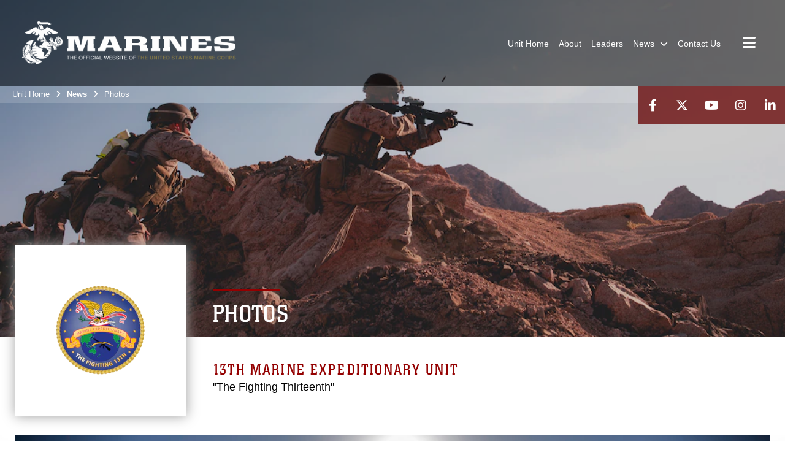

--- FILE ---
content_type: text/html; charset=utf-8
request_url: https://www.13thmeu.marines.mil/News/Photos/igphoto/2001468656/
body_size: 28657
content:
<!DOCTYPE html>
<html  lang="en-US">
<head id="Head"><meta content="text/html; charset=UTF-8" http-equiv="Content-Type" />
<meta name="REVISIT-AFTER" content="1 DAYS" />
<meta name="RATING" content="GENERAL" />
<meta name="RESOURCE-TYPE" content="DOCUMENT" />
<meta content="text/javascript" http-equiv="Content-Script-Type" />
<meta content="text/css" http-equiv="Content-Style-Type" />
<title>
	Rounds Down Range
</title><meta id="MetaDescription" name="description" content="U.S. Marines with the 13th Marine Expeditionary Unit conduct live fire drills while aboard the USS New Orleans, Feb. 26, 2016. Marines continue training to hone their skills as more than 4,500 Marines and Sailors from the 13th MEU and Boxer Amphibious..." /><meta id="MetaRobots" name="robots" content="INDEX, FOLLOW" /><link href="/Resources/Shared/stylesheets/dnndefault/7.0.0/default.css?cdv=2991" type="text/css" rel="stylesheet"/><link href="/DesktopModules/PhotoDashboard/module.css?cdv=2991" type="text/css" rel="stylesheet"/><link href="/DesktopModules/ImageGallery/module.css?cdv=2991" type="text/css" rel="stylesheet"/><link href="/DesktopModules/ImageLinks/module.css?cdv=2991" type="text/css" rel="stylesheet"/><link href="/DesktopModules/HTML/module.css?cdv=2991" type="text/css" rel="stylesheet"/><link href="/DesktopModules/PhotoDashboard/Layouts/HeroPaneWithSeal/template.css?cdv=2991" type="text/css" rel="stylesheet"/><link href="/desktopmodules/ImageGallery/Templates/MarineMIL3/template.css?cdv=2991" type="text/css" rel="stylesheet"/><link href="/Portals/_default/skins/marinestheme/skin.css?cdv=2991" type="text/css" rel="stylesheet"/><link href="/Portals/38/portal.css?cdv=2991" type="text/css" rel="stylesheet"/><link href="/DesktopModules/SharedLibrary/ValidatedPlugins/aos/aos.css?cdv=2991" type="text/css" rel="stylesheet"/><link href="/Desktopmodules/SharedLibrary/Plugins/Skin/SkipNav/css/skipnav.css?cdv=2991" type="text/css" rel="stylesheet"/><link href="/Desktopmodules/SharedLibrary/Plugins/spectrum/spectrum.css?cdv=2991" type="text/css" rel="stylesheet"/><link href="/DesktopModules/ImageGallery/UI/ig-ui-custom.min.css?cdv=2991" type="text/css" rel="stylesheet"/><link href="/Desktopmodules/SharedLibrary/ValidatedPlugins/font-awesome6/css/all.min.css?cdv=2991" type="text/css" rel="stylesheet"/><link href="/Desktopmodules/SharedLibrary/ValidatedPlugins/font-awesome6/css/v4-shims.min.css?cdv=2991" type="text/css" rel="stylesheet"/><script src="/Resources/libraries/jQuery/03_07_01/jquery.js?cdv=2991" type="text/javascript"></script><script src="/Resources/libraries/jQuery-Migrate/03_04_01/jquery-migrate.js?cdv=2991" type="text/javascript"></script><script src="/Resources/libraries/jQuery-UI/01_13_03/jquery-ui.min.js?cdv=2991" type="text/javascript"></script><meta property='og:title' content='Rounds&#32;Down&#32;Range' /><meta property='og:url' content='https://www.13thmeu.marines.mil/News/Photos/' /><meta property='og:type' content='website' /><meta property='og:image' content='https://media.defense.gov/2016/Feb/29/2001468656/1088/820/0/160226-M-CB021-006.JPG' /><meta property='og:site_name' content='13th&#32;Marine&#32;Expeditionary&#32;Unit' /><meta property='og:description' content='U.S.&#32;Marines&#32;with&#32;the&#32;13th&#32;Marine&#32;Expeditionary&#32;Unit&#32;conduct&#32;live&#32;fire&#32;drills&#32;while&#32;aboard&#32;the&#32;USS&#32;New&#32;Orleans,&#32;Feb.&#32;26,&#32;2016.&#32;Marines&#32;continue&#32;training&#32;to&#32;hone&#32;their&#32;skills&#32;as&#32;more&#32;than&#32;4,500&#32;Marines&#32;and&#32;Sailors&#32;from&#32;the&#32;13th&#32;MEU&#32;and&#32;Boxer&#32;Amphibious...' /><meta name='twitter:card' content='summary_large_image' /><meta name='twitter:site' content='https://www.13thmeu.marines.mil/News/Photos/' /><meta name='twitter:creator' content='@Official13thMEU' /><meta name='twitter:title' content='Rounds&#32;Down&#32;Range' /><meta name='twitter:description' content='U.S.&#32;Marines&#32;with&#32;the&#32;13th&#32;Marine&#32;Expeditionary&#32;Unit&#32;conduct&#32;live&#32;fire&#32;drills&#32;while&#32;aboard&#32;the&#32;USS&#32;New&#32;Orleans,&#32;Feb.&#32;26,&#32;2016.&#32;Marines&#32;continue&#32;training&#32;to&#32;hone&#32;their&#32;skills&#32;as&#32;more&#32;than&#32;4,500&#32;Marines&#32;and&#32;Sailors&#32;from&#32;the&#32;13th&#32;MEU&#32;and&#32;Boxer&#32;Amphibious...' /><meta name='twitter:image' content='https://media.defense.gov/2016/Feb/29/2001468656/1088/820/0/160226-M-CB021-006.JPG' /><meta name='host' content='DMA Public Web' /><meta name='contact' content='dma.WebSD@mail.mil' /><script  src="/Desktopmodules/SharedLibrary/Plugins/GoogleAnalytics/Universal-Federated-Analytics-8.7.js?agency=DOD&subagency=USMC&sitetopic=dma.web&dclink=true"  id="_fed_an_ua_tag" ></script><meta name="viewport" content="width=device-width, initial-scale=1, shrink-to-fit=no" /><meta name="viewport" content="width=device-width, initial-scale=1, shrink-to-fit=no" /><meta name="viewport" content="width=device-width, initial-scale=1, shrink-to-fit=no" /></head>
<body id="Body">

    <form method="post" action="/News/Photos/igphoto/2001468656/" id="Form" enctype="multipart/form-data">
<div class="aspNetHidden">
<input type="hidden" name="__EVENTTARGET" id="__EVENTTARGET" value="" />
<input type="hidden" name="__EVENTARGUMENT" id="__EVENTARGUMENT" value="" />
<input type="hidden" name="__VIEWSTATE" id="__VIEWSTATE" value="ftoX1eVbM26s/IpT7EXtampIb+waRCKPaOMxZxO05c1OWko8GtDtK5D+y9T4dXyVrtca2bGCIXqOd6FZPkjUo/4uOIgqcuApiUStMEVMOle9D+Ra/TD4O5lj2Hpt+2Hnj4tyHsFgQWJa5bpgzJOtJQ8rR/NuauIUkGoVBKH/z7dPkJuzNrbvRT8lcDXdhIrZcls82W60BYBUoe0bQu1hVrNR+Mwm1A8GVHyU5u/CTnuMSdjVXCCFfYX9eOqq2jptXu7SdDB2XcoTMfNNRep7xU/F6KstydDJ3dKvETfZ+zUFid7j2iVcsPiY4rJF4JDus5Ek/2I17+z51Ehw0hiR3WQaxvIpf7KIbeRhCCpw2WrEA6uLrMy54oBaARYB5lwrNVxNBHWRCItnmVLXsr1QoucixKJbmXFrTuNFcmmZJNunh313rJngR+hAFJAS7H+IQ5lRoaEQCNIRkrnPXrBMMnLOw2d+/k/X6xlxseLJ3zWZ0D4paw+6+cxUHgit9c2Km0Cwd8GeCotxozBJ3fQAQuLyVnoCZ3C5VlZ2Y07Q0D+Q/5FoOz/M8dxlNUbOq1kbCIf5QjlKJYotcQIznQtanNz14O5rGLqRWNEIj5AmaII16YSWXTWP5MzS1QDcOTHLdv2np41FJ+nUPFzPAhSRNtEdSVl4zhWUtftZYMK1Vp/3sTw/H9MH1n9QRaUExiDsxNPLM0+nxFCU40fNaxttX/fykjutIVlUp/E4ClutEiqAAGAU8DUwiPaxIp+qJ1e8kZuzpq+mbIRUtJGxzGahuvyrqlz4bMKWwSBRp2hdVVVYxN7ijMD8zRuD2r5qJNzbnZ5BtbueeXnPEB1ZhKd9qigy8on5UbRlJ69bN5fzsKP6waRnk7s94VIYGvr3piRWS/[base64]/Vr4dtBbJeeTZe79jm4uHDE15SigryeHiBIflP9r42gIFfFqIAv5PRq2vZSzkIQdgYSkFFNQgwBcZjz4lkW9xhHYT9yq+m6Wopyr/XndjsL/5ulq9wItf9avv3XJcb9UG6Sz86geQWlJ0JNOgUmvmuxM1wrIMhF2DrgatHx4JIX9A3fYQJZqn0GQdaTE/kW+cfXvXge3agI1XTtcZi5236p/L53x7/xKg+PRhrgFJnOuZ2GLZsLyPD2kHx54A3l/2HWZTTxecTJKY9g88XbtPpdYx5y7Vg1v2S/mrLlOFX5wJOImeH1yD2pnqTWTScaaYMgVvQOFqJ01C92luabU88On/1a5qJLrF7aAVWFed3k7vvJA7fhibw0RhAmTCW46252+kAls3Iucvr1/hPDwljH5C0d4i/cFBWTVgt7Xkng35T5EdcdPSsSxE87+ap48wnoJqZbEwBKnB6gSdADnOUGUvh4IZ6Y+u2umRTYbPdwN78qOu+e9CENB5XVuH5YtPv8aIdQLfPaPDgw1up4UGY2UVrFd5uSHVUPUQrOXsaojLDjeCoG9RNsLnsMA3CarGnZQUt2hq5/nqFXXrrAwh/+qLuSZKT8HzUJap21gtJPn5WZcKRrOvvR7tjh2J5ZAZpvH3RZ8thWhuew9/mhnsgKSROz56X/wJe34AR3qWE/LD76ZQDl5zW55sHTUl8Unm0SO86vhNBvqLXhN8Hyc+z86y/+Fa9vKYm0RrVDDOTow288Z1AtGVo0QwfHSthfcqMORjjzfs+CGqlIM9MYh95GYZ5KcbVVXFtpk5M8R3yEPionSShMuJM1LStKENs2EH8WWpqmB3MeKMw6Fzy91sNQ2fY+62RcRrV2E0Vd3VEnEeEUVW5+/X8227s5FT2RE2/AmBevv7wEj/OT5n3TArlfs2yvotVCAcQ8OmkzOEugAt8mDrTSBjDPxvKSYjYa/uVb2Ibd3IQaGAIQu4mr/pChNsx+UEsH1PDN0R7QDYuLyxrtXKAZiMeLp+Wv+G/6Ne/NOnXszMNm94u5qazxHr968szhDMqmPiPvsKmQm1tIUqRtR7mdUbdJqEnWGmQyZ/b9Xg2efAFGKcPSNs3UeMwYn9uYKc3iesJTrl+wbWY5fWhTrTWVN5FdDtQynqGhelOQrNnr+oGZE3o1OMELywkVo1g5iUOZFqjxVSn/5hZwawsQB3eVMz01CTHQ/0yRuQwgnxrd+rNCKpuGzPmYmiBt7Q1XjAMHDbBlBmc1HSbi5TvaTezyQAlkROP6ricG8MCojDWKMzce+xzRtMp/uwHT13/DeU/tuGrVLuF0rUo6rikSJgYTmS+UcoJ2e73Wu7o9RgYUUbl1kE0vELzHbAkibjhplXi2w/3wXbtwu7N9L3HRmyH9c2KZYe2iNGR3x8MBI5ZwvxplrPwEIEJBX1TDY9UDE5/Hvl7gtoOv1+jHPM1hfSh6fTvsCRHHjMm0e9HdCSOhI4UnLvw2XMWsVE4KSkZ+SCsTdE/rilGfoQWZR9n/t9Jl87v0FuUoKIXcHvMSUJMlPz/nFfuMuKn9szYnuN2SPy6ZgubvGOLT5pGaivUcmH+ixe468F9WlJ8/iYl8aV+TIWBq6Rc7cSZTxxzEvR2mS7H55t2wYFUZDcNll3aPmgiPAimzciMudEMKvVC9FR71DD/KajRFMCDytNmkQNPUqwQEbuNoO+xTEKDeYT8yhAnbjp4J5amjEX/[base64]/BRElOOJj7LhrfW7NlIgzp0gVLMxQx1vYpJ8kaCqV3KoPR6NJ/ye9bjmwmOKLuOdHLxR/zh77Nqpu1PiQjMb+sZ9jQ8oUjZQAi/mfAO4OtRFpBdLlFQNbMKG/3G63T37uxMOEqKBDFZbVRpFLgc2xJzJF4r2Lsv6S7r4ESby0sos6FBwnmbhMzlagMrprjFxwZuKORTkvHU2FbPwDyOgBqmdQ2ZqlPls4X/2HalHSeLMq6fkEhRGOiVtRSsdFOOdEU+LBzqA1vjsdDbjI6h7g7irYFs7PaZEHYckFEljK9OXyYL7v1H0+eq04i/Van88LfPdaDZkOcfbWdxRplLL2CiKww8cQbhW2wYYSWAA2NaGazRTrHcnKBm7eoj2HRMfi6wWBIMErygmN/uyjAY76Q49RKoZ+oq7srCqZVcBWfHmQrr+9/MwOQpAISUqwL5MpT1CKprhyC9Z+woprzTonDW+hBZW8tpNGC70SwgwaxZzETYRZjk71U8Jx7EeG/T2uq5ueG9FneWCHNnMFMaWExeplVAAHxEdTg0CfTlHgBv+hLb1Y3DGUnBiTItjT0s/PdylnVA9v/u2kT885yC5U1FsVBrBzfWzpzX12Sb0+r73tkq9OQYLcYs1X4Am9G2/sQPJC+hXjUa7nYvK4EOTo3LAlM61r5yDl7gC1TM1EX9zm3F/+nxbWoW/q7gpGqm8F1gLWsRCN40hA6f+lJqECyXSkWfaRWJMQqjcwouou0EiBo+m2iREsHYERhas68zirrFQBZLqTwFRCCiX2rn+4JmAPqyrcW9RG3h4NQOhylkVlzC1gXSdgGwnolJNSSF5XrDwu2s7uyVLfXp/UsmFezfGrGQRr2hbTw2uB2bbQQOAL36bcTeVY600pSFwQ3HyuHzR/gkkbXx/eHgIlrWgp5H9eTz07M/2XDcWMez3OuCIv8lQTjkmSiEOAyic2hs2DeP5VrgCHpPzpal8ymF6oDa9UMIJUyHn2JcDMeG3N47e4sZsqxy8LBqyUfdh+E1X1ttI/xNTpTQTdGyizGRYXoxiY7tfx2RSPoUQrsH49HBhy2CRCelEf/h0mr11o/WGX+u52SSdvOf470QpwHHvkrkjYHvOOSSgKacja3RRKTPBveEs3gmFDM7tqedcijuDHpeEagt9Kp+prRTeORYRrWcrvO92cmeq/Yg3/vXRsPY+xIXodW4wKyZTNpSrkw5JWaxYwrDYCL1FSH2OMoXA3rfqLRGUWEaHDwst1bZWgKLyNhmi2Z0bZXrOFnpm+Cy+VlZnaP2yW8pmLJxWM9J3NBjGKyx1yUcQygAED/o0wYJ2t4vkhty/5etDJiWMQS1F34zCB+kgzEXuZqeos+8wnuOtvG4IvA0rUU35X37447DA8VKmNidKzOYEl4kAw5Nm4EMRQEP4cWnAgB9EeBwN35EPs/pws5nQkqzLjDHqJu1Wm2RxMfnRMFaM/5r+IzIltqi7j45owsHSP9bYKYYGlq1tLV44G5jmS8e3tWj9Ss6rzT/oB4ALU+/2LwxNMQEbYPVECmEa1oYcoswGO7HJRxHtLlnLWtvVfrPIbPrqJ6THAe7jcSAINdY1Q9bC5hMxUEm8kkFfEaeBP9YVoqmNq7281+fZsLvpOKmxKxtrnsDgWPSsG+pC6+5QfHBib4TVddZr4t5Y51mDkhuruJm84wpklpGR3Vwv4OGdveVZN/FOiXbBxCTMA2arP17Y/Rhtf6hoPTo0Jw3J3uHST3FiBSYmJTCI0Vfd6TWpm+9VhUoF5c0lv5uRBBbGyzwYxxMwW7kNOCqYWjw2UzhBKG0sjGKbwhhu0/oRWowuqBFNXO0Lu79n6sjhDvLe7k69CTHnfaspkzB5/EIOoZA1Acaq5rjdHFjVu483FJsM+vXt6GCfTumwKJN+RwyVLB/2jHSqbLKYjdT+/84TtK4IQt3b/kUzoUHyN0fXeXW+VXktbYO6fZeVH8Ke4OVVa38emLIlyEwUDSoCh1WQD4pAFnyQazWgiXmHP7/0qXKxDt0hztTM8n+lsIXNkxzovFmJHk1HyctJog+8wGRH6ePGpck3Ea+Lvw+12bJ6IG1o87NjqC14hT6o5oiYTMoCjwAC5nyo0j4yoKy5rGR3scyl6ZByo53b6NoHAU8Yc/gHRUId2hl+vUPoUp5oikOIFIcTX0PLlt4EoD6yYMWoFZkgEINEKWx2THngtv9cP1sjOeTqhfufrPHJkHjUPN7EGKa2nxne37j9Sy3bGIvMwv3QcjrX+8dwnzfiRaj/Tfw1wGrWcBtMhrmDHgFchxLUGCjsbIcRrM1faj+V7tW/g/DyzeNui893MmuWyn42+PYQI3CivQ8P3GpELtGQpiYhJoesuwRApcLGQdjVP6pKD4YDgVyDM08ET5SKpaEbBdOy4ibZrF6jIdX9jRZ4vNphOIuRU2il/DB0zr9A78kW3gMyQC5rrcIsZeYpRXzl/yNAWJVeIqVAM9V6kR+niZbYNhG+2rf1jqaSQLey8W/j3MSSsNmToXoyNxHzq5mlIJMJ5D7ducMNbnNlNQ6Zlj+Wzstg/UgedHD3tqgm2pNJAhfqgE8s7f49qQL10M8VXVnU4bi2Awr5af/AzyaRH6fqi3tdBbcPGPrJnn8YhJzU8TjgCno/+al6k8XjuMsZo0M56bE1hl1cG+CkK63shLdtHf25kTORUapeWJ94gdIXut2PeBzG962sNmr2lwEX9VgxeU2NeT1gYZ8WQ6TLoi0cRFNTAp3LJdxXIVL6/Awly/Slf6HeAdM2ksZAeXomM78bAgquHyZwHJgOZDDLuYNwRmSZVSTw0XpLLeYhPkqn3prVMPLQQHdCnEfvCIWeTwjYXJGhNbtLlg2M2l2X/GDq0XisDLALHld+V5sgeO9CsegVMPEjMr2gu7eorTa/uQ3fRkJD+EUhFDs0u5QOuLG1mZg2hs8+2c9j55GxSQ5yMe1Na3niW3q/hbp7pkDzyAMvh3PQm3UrBby/cydqy5a3e3bQMx7vCFWZWsWmMDftUO6CpBvT13GyQLXE4hhTpcejdD2S31WFvIpRDkElSoj2DvmbBAzDfjOj3RcoSwp1KDhOD102l9+DZ0gwr2CFYzCFqKgIe5xV4lW0Fo1+2nBKuDur6PW3rlURbmW/wnyvapbEsC52FiwiZO/KsQQEEW8CxgfrVpoYb+prm3Itht4L/VIhqho5gMwgdLAoTN1bnJhyV9HNezLYESmR3nROYlJXon0OA/FYajPqS289wD/24QhGV/8lcf/4PUkV29N9Fy8PUF5SG/o2Enl2isSK0u17fBOSDiEeKr83WK0SUYotYtNTAQkXHgO8uKh8xBBpUZWsjdmhQEQXukr+IxbuioZSCce02J5A+K/EeJzeCp4phQz6lIN29zfkWz0/b3Vl/IhOiPZcJWS/QRAvrHD2STJ2UZkw09ktP1rU1uzzijUboLXWZRp9KTEjCbwTFrnlYfQzjJCxguQRf+rzNzJKP6HIgjDvTG0JAtuLJZc+CTXHS/jjC6zrw9tQI85RMMXmPH7gs5km67fMYq1aRg/[base64]/O01MSYW+z+6YIim4aOexs9kM25nR7PxT/OvBN4MmxgGRv2OqWbIhSstotAhi1OQTnzCv1sSAEnmvro+i4eZ1JfEpLcxsHarqkNloy5WR9yIXz0Bxyub7o9kGEhP6tmaTNCxnUGx896qSRTAxO7WfLWkJpyUgPx+fG4K0/Xmm+LH2VyQ7qYEJz5jcC8wzQmn5QmFeyVM1RJnkB4Zy7fM8MUCGMUj/eiN9S0qCJA7cGhGnF/[base64]/Cvj2RikeX2uMall6x54QpJvrr9aP7UXlaOQ42ERbalMDuZdt2MgAPbb2pk7E7cYqzua97uWJLaca7xt8jZ0gF3QWKlHzngrbEaebLCtNOOI0d5BgVXnz2xstUpV4j3ijO7TBS9CgwYm0dgeQj/7bUIGZuhAf/auIx0vvfb4GBwKRT0FzvqmOp5o8t4PVBN4TmfOIWDtAv4Fyf79m3EXeWqFXDPcHJhkJJo2K3e6TCPdRlaq1Y4W8/6PaHw9uYalFa6AmKZIqJAYkVp3TxT2IheMbNFEUXIlLXWiQPwwM3L6t2P6jlPccN49E4ivhKKSzx+RGUuwrku3ljP8Dpj9YOynZitvut+SOdOJeo6S46yYlKMOMGcStNsUsCFZlkLAvAwP/6AcOe1CQ6/A7HyR/ru5fuaIYHmeRvuGEe9RpPFU01cJACXNvBcAkxezdIPq3WExMXAVkgp5+vykEuj1DgFAfZfHCbqaoD2RQj6a3IyXcMgoLJPD79mdE3pvGtpjlLDym9AZHoLkOYMzx8HtdUQ3n1AIMW+RpuyYFqS/PQBnfpn6nzlI3dcwpEGuBXrZb9NWZiqIvbtw96pPeJv0Z5LPrydfOUPJBvAyWrP139cPwU5bM4QI9B2yP7YNaFcE7V/AF7hpIb42Ep/eSpIdV38sRW8+wySKYSOW8qSlIBWh1D3eJtaKsC9LVnviUKjTDyLVbkqO7Jy52Vufx3jxwdv4P2VTIlnNRF0nBkVPuBhRvji+hpnnAA8l3HynwbVnHDWrSwXEMSNik4C5yTT/vUrtGKYjRtecONaqbEW7fTy6G5a+xzx4WTvPeYo28d5ey4iSAiINTMgLnYYMWXoh35K/hOcrsZ/9WLLvTUAFx6zNOPq6sB380dljj+4BUHE+xCK5vmDIOigEVO6cqDyaVJh478cKs0ARyE5a2/[base64]/jsxGhqcgKP8sBqOZHtY2jKbjx90zvjdlX6Ef1IOEk9RnNF7jLE64ViyPn7uT2MZPjpla8k1FoXMj3GWeyD6vJy8DGRFjlkd9lzAF6WKC+O4TjAUopEOCV78SurVm+5ye3dw5W/k20DQ5DFSe4UNEeSg3MkY7MkBoaag7Pwus9sOWd37WQqLTuy6PO7xZ+zCShC8w8gKyUutZfZDKrAOJJlFTftcLuVGZOdtbO2l2dubUQPrw+ErkaGLRQib2kPtLEGfAEGFLwQqpDh+NOQDmIjFfCusMfOOBOeyuVUUJVJZMhaJ/Z01tjKT3xHA67ZDaocyJBRJijjk9qu6ZJp1RkhJli8USxyB0qEaYE0wFJ17nAgIOvToAsRE7EZK8pw1SXxXUZHwPkMN4TkB8qJ8cNEUtRpYs1LqHPxStXr/4lZjPlmunpr8HiiPlwxakaws52kqY3xBvKL7B3Nw80HwUncuUNRdCEayZcmJaI9Vk1CsGK4k5EAdA/1Z10enUEogcB1uZYWUbsRU7fmn/Xtp1EClIR4JsXw5/7fsB3yFKy4gK4oj3esBR0TktOWK+QkFFUztsNmNA72ZgAraMv9Q5E7AopcWOTEYVYYylj1xr0vclYIVlIHdgeAEVk+1iqO9BTiaiOga2aErGF5X8fRXPfK8wlisYvQz9I7lkHt9HHK0CPL3yFC2/a8AK/q0zuidjb9RSVaBaj1dM8+uUX7Xv/OMVUkd/OT8i1+VfZqE9x2sMzsqrTBRX24B7lXOkpYWR6PeNdpBm/JnCGgcB26KspwBwEhhFPZFLXB7JIC7mUvXIQtuJtlLRv7BNyYdwOi+ut5TAXJxFqN+V6k+EWUqp4+dm8t+E3wI6mCz6VIfsvFdnkyVeLh30JRfJyJ+BoYXZXnowEexf3UlIX2/NSbGKqEQaWpSfru8Yxk06vyXJepjmlQ3hz9u3duEE/31g3d4SonGRU/1H3a99RdpiNJTxgiNG1wUF8Fv2lx7pEppsNklm5MTeS6rJokSacEpYe/iQfpma6FGSCnV125iGw0uEE2HweWoVFIPL+kYP+GDrdO2iCHa7Fg6PFDtOXfvG5MGA3dKnKvzxDPLNyD8Rf1khMjX4+YTG7Uy/3cQbHvIDQRAQyHi9po5M+x9Byivrs1J6yjSCR0QBHNpa0DEFhWUoiYxyPRjIefuW9Ly7L2Ypw4F/jVfGR0wF4Ms2MOABpjStf4tRW8nNWPCn4R2xl21ZQJQq06ertttB1Q1uvRLucj1XPL6NmWnWIPU7tbc9Swqe4lJTTKo9f+/HdhtfI0+LqnTvXy9mIyWf5SYcgaRNON5ukVTpB8ZExI54ZaLJN15RZj38DT8/8Zo8YoLj9itdm4NAa+D+xUd8q1lIVCAf0+zOavwY7OKdbFleJ1umCzd/Oqgl5zxshEBjNmWy05tu6cU+fLIgTSuhFbWCeaR/iW4Fbdp1BlN7/uDFBFHgDR6z0VbvuwmwWm1dLbYkJfKSQ1S/DvmMb7KXmD9OWxD/rD0aWkA2MGloW2eutAHATWTdHsTRId3Ed1DZOl5vRaCyscXIO3g1bqOC5JcaiUMKllAwOt7l1YiG8eTsnoLkrQuqvlnj3rXAgdr0K9Kl05XwxI+2q2fE+fzAhg/hB/FKtG5YasG8z+jikIXCcPKoTzniQCEI/QmWluUUPgZjPjmOrmuMoa3aKllqYE5gu+QT5yQsD6seomsP1tbQfaDSStEHMTnR4OSlfmT/oRttgNZXcvURTNvMniUB5bz8wuVHyjZw6BCQ3KH+yvxErvY8agafrePHeOtQFKzNkf/xtYJTkwLs5Xbm68W5YELL1kuXzoqCEJLAGSjX1Bg5X8ovFN1JmyKlMazy8iSY6CGsbB3h+z8wmPVZI/VmqYXuBN6Sj4YYT2Lf1boH95GpGuoCmWNF7Ob/7QjTFbJcrFcL3pMF0bb1A9e4ZhJwFaDgbn2sh+SEJhsB0Ek/E7o+7gMN8Uo/9LZeD3P+Mrgh93n2sEa8y+Ejwz6bZ78K0q79X4pTc+eZugY8JfZP8avZFTmOhSGoFLJEH27iAwd9Kz8ySWHjSTep2u2CqNiTIfkd+zPoQ4G024hQa+mkQEmNA9vnIggpihjUcSWresFuz0SCB5PjpZOi/[base64]/7EW5XBBdiLgx5EsgXMVqi9PkjQr/UItIBS51fwtIJgvS16nsqwzYyfMUYi3HJsMGgCnahzAcsMsBLOsFMSY4tRrVOiYXryVfWlaeYvTof8e6ZAteekm9zDbU8ABJdT7UYZYnPKA0mqPyF8eYGEirSpC8RoiLI4f5PpBhyVVZBzbHygft+pqtjGE7EO4NnHmG+LvoZpfu7GOtUOYrL5vOgVlj/Uo6TvpfP7duWf40HeXTQl7BCDjEayIjqW+5VTI8tftokPs6tQG+MWCwj5Th0qV7EL6C973y7rUoFkN76Qej6DqXrkjN3aE+dUBLUQ5LnpBhb8xz4epp4aE4VSyjRxvcIue/XTmBQLuC/lqlRyuDiP8i/v6+Sj/h09yapsTHN2CCSGNs+tHr87Eu6mCnU+PHyw8cZO9lprQtPHXzief59hYtaqy31xJZngbfRJh//2J2SYK+JMM7PXPfV3epr/xET+0Wvu19Ail/6xVNl48RiNdWgOw65EMdJ8YnivbMkmwOoc662oHAfB0bv74dIuRKyBqtlxa9ppfJ1M64qhy2RDNPc9DTdPzCfB1pN+BR/fZ71k4JohBDRMZ3sWEPqUphejTc9S315CzFS5+izdT0DIbyTVivz2+d3a7g7JyAyYsVNKn45x5nApYT6RLWNYEjSrxV/Nm9+Wwz53nIiTsqg6KCG6sFDTHWhE+cXR4oPv9CpmXQddV6kFK+BUvD5VSGuHfkh0CxCLFcOmICrEbAG7twSMpeNHfpY2ftch1i+pcxXpQ98C/1hPge9vOKf7Twpu5p3PGcpMM4iH7u99XTGDIBSDD/adoaGVMyZZbtGPiEQUWEdTMzKvC1qDg+FzID3bzmx6j7q6RELjlOTf+jJIxocidy7W2iH7WmxRiFK3gNzJ5wYBNFFQtxeT0z7l+4tB4ON2nMdJZJY32+f8ZpL1wLSW29JrumITX1/mC8eispnsu/NZYdBaM40mKwQh1ycbppdnfcLxTcyUxhRQLkp5GhDJEVj7GtnzaacTNKlUlQ5m+YjCWXhqeA+X6AO9Am/qJeUAP5KaA9x+UMkROYhnNzDnTerB6UpqodcCshI3NnEBssV11Cmdl/iIA4kYMnMZIoQ4gimUNz9qzUk3EbU/ceBqcs6MuOUNjcNvIcpnth/M/2lcQvHfUL+cnGdRsqrS8PeU3KM1ugQzUrVzoSrOm7kUDJhjUpOlPKTTZUaHhTr7/d/IAI5niG5erWzM/1KZhpJ1LcN51legPcPM137UDh7Ut8+piwyMIHrt9weHQnUh5nCg6eZwycc0NkYH72Wyyml5VVdMm1C3b/UZjTrnQLt2ToOZZUgZ5b1GDCuzRx2drS4S97PaIHOby3fyBhj/75e/Zj9/zjKAJ8mRSyeV5l5sBzuiF9a+g+NrFjB+oil/Uwqs/N/NvLMcPX12evwH1gOnOB3ITA8Cpqj9FvHuXH+TWCOnW2DCVZgeS6fqucgqryv49CN2JfzFhHcRR3m8dUwJRFaW/TJTNjT74oY6nZjS8ZpSdYG2ojaMwIFCe4KtHQ6dVntrzF9hsGumIewyFcRuBJMw4Y6pyvpe79TopTtNYcem98iBlLLLDk3B+P4kKYRA6NpZtxW0aTNB2jOTwhmN5DEYMDdm5PjyiG5NjEj3nrfvukynS2mjEIVNr5toGfi/dA8QdPs3/4hrXk7em7lchs+6R8zBxka3ZeQ2icPr0Y1AGKb+/5adbxqYNdbkEVML5+ohPTHP/gYrVg98fb8hJ13Bc0uOa0J49uU0qtyX0u0buvODvvVwbASDluiT3TDjtd+cMAmxVWfYqrUx/i6/e6IJQt33HppFfpwtTyXGZSeJIT0N+cMYdNkOLJX7gqUyK33MPASo7Apo5ovd0Ky7CydOXob7lQsbaSFElDLg6kYhBbmh1MFKl2rP+UdyRJlPyIxUkukJ/1TOdPt5Sa6uYE3J3BexjNz3+JI7uCAw6WalvN/To+lqXXQksyYOjEcKifvl9T1Bms2H7ru6E0Din6NpBOTObevG6jbhoxqBtejNSbehCb+JcRVfPsk73wq4PbmSvGFjfWeaxk1/yBohBXNXoAw1H0DZXUNI2j0T1vPlnk0sdoifYeYhu2tgOvdpYCYdYVYCprXBrEzIqWVffB3brqF6oXh11B61WJD2raJgP0N03Md0XfHFMuoMaUZykkAaMh8PImhBhjANrBxkWAWXEZ+fap2zrbse7tB0KIqPmJ5pZlyMInsQppEknEUFShCPM2TAX0dEeUrfyKHxbK/qiItu1UVi3r7NLXTDwHwjwEptrbPsKFltd9M4AydYqRrMsNJV/PE7+cB7VYeGYgycUeIzasKi4zIwtm+bO4LqACj9vQmt8Xv4+xylCEYKoyONXxUVtgHJsAiwFxN/GqH4ZCqr3Rvu39pHc3NujDXckGxltnVYeLy+USVdh+gCDGDdztzk7eQlnHsfjgtkjfK2WekkMmLuv0iUx3jbJKvM0siO/2IZBuxcbOVU5sCn7jx8zUuM3dRpHNu6ui9rXGUDQ50CQNOPV0wfSnTCvU6O70e/Ds5Jh/4fSWkoaAktLPzi6dLBno/blGk2Nig5N3acMK3w4p8tR/031TbURA+m7+ustYBI/ZqewOK3mP52vWiav0Wod+a93V4V1AaqhJzEkVzxH2ErlWtLurTbYguOcdFUWIkAlcoYAueLbTug0VNClEhuf0ajHKXMvo7Q/R1AeJXrdmcDiKpCZOTS2s1kyrf3u1Ptw9aYc0qRG5jA760soyizwN71MNC0nn5iPY9ZuNq6XmJaO6TydYnn5p5YKGcUp+VrzAzpXcDjiokmi9eccsl7HYb2kV55/dfrRX2/oJl5CL7oFA6fiV1m8SDEoP4/Fk78cnYp6jhJPxe2xEMIOZdGHPn0IoehHYhsvVp/18iQpCBafgMvkqPCPJYBiLFr7X7J3rfDRLnB/N6JcglOZIt9o5SH8XLSD6LXLYpJmNa+tOSgGDwx6USuvaDFxaK4sWCr7TqDl9jnCW4Q7QH3vaHYUuetbgporOfw15MZ/fCbkTNBpe5SGAjRONDUt1AGBeUln4Nm0iT18GVy6cvQsdgBRotvsDRI09x4JAP/J4KusGE/WDL+bGJuAnffhnLMBJukqn3zNanFtYktUu8Gyly/PXvxwp+g6OpIpGjw65TX1riKsGOrx6ZUKvX1kqEJGTIeqW+nFdIHj/+vf3mkFNV0MWNINWjGk0HnHcrW+vv8fgE6EnxitXFAELKnx/VbHik6x3yRQewDUujOcdyqZjN4Zwf2z9lfb8APi8zSFHElRKL7F6KdB+SgA3hDkSat5GcH9pzkurNdoIZht0Snn7Vcj6f0AN6+MoijpygetsT7C5K3wVFffiQ5FOTd4b3NAHQ0FOlm/WGFf6SYRqCBJ8OhwCL1SM2g0yI7A7cSFcInert9Hf+fBQ0Ba/S71rK9jkZfZPeiPKHijjztb4KUYFL0Ub+zSxEnRWe4jLJyAHhwh70quAAFWm1aIo8tXndIxnoljsftk2/[base64]/O45PhK4CG/riqRhA7xwuv3pAk8DcutcOiVeJ/bgmNPDxXqeJumefHbNk6LKAIV6LjLhKKYg2jTaUC98L4Bws3/h+yV/MAhMAvFYIBkx7I4UQ23+NfD2LwX+P87pqI18KAp37+ueL377cPccc2c0feng/ZRTUsW3dkl315g3y0J8XWI6+XDm7INcT0UpQrtHL8g0PDm2TZl5/lWPOfoBDSv4rncAvOlkHhQnx1MrhWmIOOhVAZ4VT5rroXk4zF9xy10eBcvXxxwH0QB7gLREGR+NGjBh5dSrJWGeYD9gn03/pQ2paq0x3UXKz22nh6F/e8jhVvh0Cg9dhUyWRP4tOFNYXVZ6KYg9sCC4INuteMp7AqGmnxaoYrZXaXhD2QLdrALGayyK9rX4/OVPIOKiWalV/zH/UFvdrX50bBYJlbNA2s4hJOAQAqjLqrGyTSuGhs3WTK/BUpwn4N8FuQyHvSx6N6MB0mcMb8mILyIx2wTjxpuebWeiuE+yUI0VSeye6nzLk6tSv8XwnRAIafGNX3EubWeJqffgDQL7E4uYvq2b+Ny2JCXmKSZBTWG/TiMQkhUsP+rNyfy+tuDZeVtqKXOOd47qKLnjmBkbNzrbgoJ4I8spNbaPPBD+T69q7GCEoOOXL6FbqFb86gU4Qyk2m1yKlSZm8S63Gef/nSHoEdmQX7BNn8IdQSmw/yVqGoTB5/8GVrb9jdMlb4m0bN1bWMzff6+X6TPV+0c8oVQELzlAl4r3wtUTUYN35mYLDbLs9FhgqU/1Z2UaZFYHQPQRPhJREEwkHtwLB+dLOJOT2alwUxUC/5mCnDr1riTeBFIqWC8u+ZfMQqTaoXnT6t8k74fUI1oBh158U7EqXDmJIdCTK5Fr00H8Z1RZGxu8ynwvLyBufKtl+mPwlSUnaBq1plZc3BgC6Rv27KUhwuAv0rtdOXkuDgUUR/tIDcj6xNRDtmBYmUv/Nypze+vi7+yWBrhTcBCM+IIr65uG+i2HMQdJ/HeN0c5uMvzEJ4g3f7jvd6tOcJ0MqbcIjcUNcM9ByHWqwgmU82VsKSitqiBIfBPKiyS1TJErzaLxzU10cQ46rjmiYBxf5OfxIsFPlc+2u4aeAIyi3E9SI3CYqATE8gt0/Ef5HKvOzecnpYycLErqAHbr1Mrm4+gKlm67SUbPHPqKwymgC/[base64]/Vi0oMquwOa1yYJBSHPGt6D+e+aEVmRbtXRy8mDr4iU1uaedjHCZdZyugEW7QtqUWAS7mMZowkVh6aJE34SZ6kUHzErWSLGA9DULyS9WFcZOBSi+v/drrNOmnvfPPpqGHNUm5mNBqE3wUoE+x++bsz6k9vA3lMC6uVYCy+mwFd9lXE0muqa2H0G7wu5KRHo/RmOEQy5yiBcKXTAZ9CADYyxK6+bf1Hr2/vyVhxlkXgm9iiqPzcEZrhjgMosWR1BgUjnwtdVBih6K0f5BuwbPYHUwbiQKZJdNyN4lbThLE9Wzs7zB/uPtFeYUzyRWz7zjx7IHUEvqD8f02hcqnB4NFRVlY7FsngeOuhqhT7jH7UNyVhDWl0TajvVitoCdEovqBjbJCjVmLxnxF35QBvsVju+nrJFSZUioA5sbU24ZFBy77eVQGOxsrtVuDM8tQzosvZ5i9FsSK/9e59+eKmb7Sgc4HMbVwG91ydcZCWsbO8Mfkx1wG6QM3e7IhHM1RWaF9tE52uIejLWHupwT58WGR08b9U+o5RRUx8+LJxKcwNRsYGrZqTbBIk87FayrHz2wegtHP1lvTGYyGwnQEWTCHK94bX43QNpI50SbyW0SrQ8JjVZ82qM8SNMak/A/Bifbf6oOeIAazPyqOIer1OFvPtDiTzEomDKNoH7QU0MQKV9FfD2fYy9RmJOBAzQuO4XNqRPAZ6u1VRds/HcofkFITq9/84yj9dr+G/ChMXwuC7a0w1b76vp3NaIacwNfouGfgIb/gHroEibyctMZNIn9+CVI2Et/9GqFyDQXwSyXTWxsL4Fn/oTOr/3hy70I7Wucj4N/9UN9CFBzXT2RC62VJSl6zc8/ilqdu4Q18Mkns49tM+HFoTHvaPiGsYycR5LmyvXZjU2OKNKaY2e73PT/ldquKIR8q3oTrCNCxcGkkeWJD9R7ceZ9UHNfSXI4DqDdh7nE9MBvA9FbaRrC1LAOrTos3FYSWI5PRxq4gCXVTxBWyRMfStrpUHVX/jXVO/2oX7Cesb8jK6Tg1jym9YnZEHjVbFO7ByTexwluwYRHe1hRt9UzyJsS4tgGNkaX87yn+oZlfVTlNGUp1RaHlH3FRTmU5rpy2+060cZJ8yhwHqjDM7FtIO9NOQK1AWKrIUAZXq/UqesteZgTMo5LETL8S2SY5YPfUy31HhR421zItTHq2mkXSXnWsPo0ilIIzeXIjNkDpH5rb0gh868+z2EZz+PYpK3EOEyJEg+8Z2sY/KikbIq9fX2FV0wpRQloR74270X99AStMxetMT4Q/E+SkCEip5Udg2atVphWzJspe9cuRsDM2LMIz7kGATpAnkpsxc4mu9Uvlhk2mHxxK1GWiK8feBctj4PDdLvm7KeLQjAoVuSxiYNqUS8LyKISSScWEvA+H8Szs21fiYqV/1IsrxxdGbVtQfItGSOkX3wP77DHx9JLNXj8P7zMI3gNl3aS6iBXx/MlhSsovE0izv20syk0tsandyV0BhNBvlwU4K4HfFwS15RVfYBLbXxW09ucjCZK72f1LApNFJAy3MoDrVHk4OXVu5g1QqSu/yTb1UNQ9eA+RhevM0s1Em/czmpzAWPaVLXnWL+hMcw7utwfNkOZtPfeURBYTnCRAamNLr0x2t+7hlY1tp6JVjC+kGLApkyODIuBXFavSYdf97vKUdDo/i5lC/OTAfokgT1niYH2etnbkIWCGHpYQDOJtS+Q0C6mbHB8f/UB8jVUvDJPKKQRZR4gemVipJsAl2m4zDTzmtUUtIs9iY7n7uboIlBwDVc/[base64]/q7ceEc9WQXmDIu7T4i+9BysZ8aSBivrOzoT4DLrGlXFVaVR3FasQU6LKEofkAY6ZZxJzMsdDyhRP8nWoudKp4COgxeqhAaXsrx6nhyll4WUmmrbakpbOpl4KCvVxh91OiAF7pqdxXVYvc78A4ewZRox2afejAw3ijJDxoT8Yc0gh63zf3/uQ1cFTtPJLbmlLDRa6K2Yfit+0F4DrdsNEdCe4oUdbvGLr7Elt0Tbxl2gnFK6BztSftL8VT9ZpWU53Q+2Ozxs/jU+ZBp/A7ig9X5ABuiM5t6MkZ7I17xiZsmDC1VbOKDYofgCiuF4SuC+Z4bxQlrGB71x+jutV9nhJBPiALXILTpaKeunWbsYLP/Fx0VV5NycDigoGOlNJreeI/yBEynxSCb0/wX0cQtRQnuH36wpyGK9s+zsIb6kBnj3gy1gEKEX5iK96/fFrvqtvr+fkpQEHsF5j6lrcZ67KL2dhAWAsu5//3wHttOP0js6dOx9ngv1Mc0o5sb2/5c9YClH2bOpHuONTRF2Gm1qOXyGPr/+deSVewcYT5r/[base64]/n9DktujVVLra/vMZ/6MSaJKrQlhN4gOfZiY5B4Aaa5QqdrWT+r1hdm4Q1oUkVX84uMXMxE8MLWoqlpGFqpP69iwpWnmxa5m7Ih7VEs9plHsZ9wreJiSSdbsoVTK7gSlrFna14LBm11RzFwC/xtNm6eNZAhtwp3ShCeMAqOVnTqD82gCMaKxMMH8lJhoQDECI6KH4RRpVoK3mrATFEpaU4rRK5XzIXbnseMHXAdSPQu1N1Bz/vUGlaIlnE+JTOLxCux/[base64]" />
</div>

<script type="text/javascript">
//<![CDATA[
var theForm = document.forms['Form'];
if (!theForm) {
    theForm = document.Form;
}
function __doPostBack(eventTarget, eventArgument) {
    if (!theForm.onsubmit || (theForm.onsubmit() != false)) {
        theForm.__EVENTTARGET.value = eventTarget;
        theForm.__EVENTARGUMENT.value = eventArgument;
        theForm.submit();
    }
}
//]]>
</script>


<script src="/WebResource.axd?d=pynGkmcFUV3N8bfprbQS0jFfvdz-DA10GMlw9OUhsCgxZnctJegKa6BYomQ1&amp;t=638901627720898773" type="text/javascript"></script>


<script src="/ScriptResource.axd?d=NJmAwtEo3IpK2g7JTRSMmik34PbOy56rKmpCCY9c0IuBlnEbhhFae_kQJWt66DuEhw-Osce7G501JTW9OGWRnd0EbuOkbrWsRmtU11Nj_i0XQ9cGNYMzzkFB5birW0a-1aK-ZA2&amp;t=32e5dfca" type="text/javascript"></script>
<script src="/ScriptResource.axd?d=dwY9oWetJoJFOsZ7uv-AD6rnnw1gg45X0YCH7_dWw6-26XQltO1_5azbICY-_tq-M6RY9HEg67V8XgtLpPVUPl1Dn9p5QdJTkPAHetpXAJ7lKjHpBkd_x3tMAx_TdJCVFvjTnBv-7vOJGyRf0&amp;t=32e5dfca" type="text/javascript"></script>
<div class="aspNetHidden">

	<input type="hidden" name="__VIEWSTATEGENERATOR" id="__VIEWSTATEGENERATOR" value="CA0B0334" />
	<input type="hidden" name="__VIEWSTATEENCRYPTED" id="__VIEWSTATEENCRYPTED" value="" />
	<input type="hidden" name="__EVENTVALIDATION" id="__EVENTVALIDATION" value="wcqIuVtWfx+42uqw1VPbw0WfaiJQ9Vd4qT9/opVr0HsH9ve/fTaO5VqNJXM5u5/tDtqpC72O1PZ6lRFYV4JqDAnlty1GeQ7r1Fo8hAAN2wIdWuT+" />
</div><script src="/Desktopmodules/SharedLibrary/Plugins/spectrum/spectrum.js?cdv=2991" type="text/javascript"></script><script src="/js/dnn.modalpopup.js?cdv=2991" type="text/javascript"></script><script src="/Portals/_default/skins/marinestheme/Resources/js/skin.build.js?cdv=2991" type="text/javascript"></script><script src="/js/dnncore.js?cdv=2991" type="text/javascript"></script><script src="/DesktopModules/SharedLibrary/ValidatedPlugins/aos/aos.js?cdv=2991" type="text/javascript"></script><script src="/DesktopModules/SharedLibrary/Plugins/jquery-fleximages/jquery.flex-images.min.js?cdv=2991" type="text/javascript"></script><script src="/DesktopModules/SharedLibrary/Plugins/jquery-inview/jquery.inview.min.js?cdv=2991" type="text/javascript"></script><script src="/Desktopmodules/SharedLibrary/Plugins/TouchSwipe/jquery.touchSwipe.min.js?cdv=2991" type="text/javascript"></script><script src="/Desktopmodules/SharedLibrary/Plugins/Mobile-Detect/mobile-detect.min.js?cdv=2991" type="text/javascript"></script><script src="/Desktopmodules/SharedLibrary/Plugins/ParallaxPixelCog/parallax.min.js?cdv=2991" type="text/javascript"></script><script src="/DesktopModules/SharedLibrary/Plugins/DynamicAnalytics/DynamicAnalytics.js?cdv=2991" type="text/javascript"></script><script src="/Desktopmodules/SharedLibrary/Plugins/Skin/js/common.js?cdv=2991" type="text/javascript"></script>
<script type="text/javascript">
//<![CDATA[
Sys.WebForms.PageRequestManager._initialize('ScriptManager', 'Form', [], [], [], 90, '');
//]]>
</script>

        
        
        
<script type="text/javascript">
$('#personaBar-iframe').load(function() {$('#personaBar-iframe').contents().find("head").append($("<style type='text/css'>.personabar .personabarLogo {}</style>")); });
</script>

<script type="text/javascript">

jQuery(document).ready(function() {
initializeSkin();
});

</script>

<script type="text/javascript">
var skinvars = {"SiteName":"13th Marine Expeditionary Unit","SiteShortName":"13th MEU","SiteSubTitle":"","aid":"13thmeu","IsSecureConnection":true,"IsBackEnd":false,"DisableShrink":false,"IsAuthenticated":false,"SearchDomain":"search.usa.gov","SiteUrl":"https://www.13thmeu.marines.mil/","LastLogin":null,"IsLastLoginFail":false,"IncludePiwik":false,"PiwikSiteID":-1,"SocialLinks":{"Facebook":{"Url":"https://www.facebook.com/13thMEUView","Window":"_blank","Relationship":"noopener"},"Twitter":{"Url":"https://x.com/Official13thMEU","Window":"_blank","Relationship":"noopener"},"YouTube":{"Url":"https://www.youtube.com/@thefighting13th/","Window":"_blank","Relationship":"noopener"},"Flickr":{"Url":"","Window":"_blank","Relationship":"noopener"},"Pintrest":{"Url":"","Window":"_blank","Relationship":"noopener"},"Instagram":{"Url":"https://www.instagram.com/13thmeu/","Window":"_blank","Relationship":"noopener"},"Blog":{"Url":"","Window":"","Relationship":null},"RSS":{"Url":"","Window":"_blank","Relationship":"noopener"},"Podcast":{"Url":"","Window":"","Relationship":null},"Email":{"Url":"","Window":"","Relationship":null},"LinkedIn":{"Url":"https://www.linkedin.com/company/13th-marine-expeditionary-unit","Window":"_blank","Relationship":"noopener"},"Snapchat":{"Url":"","Window":"","Relationship":""}},"SiteLinks":null,"LogoffTimeout":10500000,"SiteAltLogoText":""};
</script>
<script type="application/ld+json">{"@context":"http://schema.org","@type":"Organization","logo":"https://www.13thmeu.marines.mil/Portals/38/mdmlogo.png?ver=4UErdaSIQONuGTqBodO61w%3d%3d","name":"13th Marine Expeditionary Unit","url":"https://www.13thmeu.marines.mil/","sameAs":["https://www.facebook.com/13thMEUView","https://x.com/Official13thMEU","https://www.instagram.com/13thmeu/","https://www.youtube.com/@thefighting13th/"]}</script>

<!-- MobileNav -->


<div class="mobile-nav" id="mobile-nav">
  <div class="content">
    <div class="container-fluid">
      <header class="row">
        <h3 class="col-10">Marines</h3>
        <div class="col-2"><button class="close" id="close-mobile-nav" aria-label="Close mobile navigation menu"></button></div>
      </header>
      <div class="row">
        <div class="container-fluid no-gutters nopad">
          <div class="row no-gutters nopad">
            <div class="offset-1 col-10 mobile-nav-pos">
              

<!-- ./ helper -->

        <ul>
                            <li class=""><a href="https://www.13thmeu.marines.mil/"><span>Unit Home</span></a></li>
                            <li class=""><a href="https://www.13thmeu.marines.mil/About/"><span>About</span></a></li>
                            <li class=""><a href="https://www.13thmeu.marines.mil/Leaders/"><span>Leaders</span></a></li>
                        <li class="">
                            <a data-toggle="submenu" aria-haspopup="true" aria-expanded="false" aria-disabled="true" class="disabled">
                                <span>News</span>
                            </a>
                                    <ul>
                        <li><a href="https://www.13thmeu.marines.mil/News/Articles/">Articles</a></li>
                        <li><a href="https://www.13thmeu.marines.mil/News/Press-Releases/">Press Releases</a></li>
                        <li><a href="https://www.13thmeu.marines.mil/News/Photos/">Photos</a></li>
                        <li><a href="https://www.13thmeu.marines.mil/News/Videos/">Videos</a></li>
                        <li><a href="https://www.dvidshub.net/unit/13meu">Media Archive</a></li>
        </ul>

                        </li>
                            <li class=""><a href="https://www.13thmeu.marines.mil/Contact-Us/"><span>Contact Us</span></a></li>
        </ul>
<!-- ./ node count -->


            </div>
          </div>
        </div>
      </div>
      <div class="mobile-search row">
        <div class="container-fluid">
          <div class="row">
            <div class="offset-1 col-9"><input type="text" placeholder="S e a r c h" aria-label="Search" id="MobileTxtSearch"></div>
            <div class="search col-2"><button id="MobileSearchButton" aria-label="Search"><i class="fas fa-search"></i></button></div>
          </div>
        </div>
      </div>
      <div class="row">
        <div class="offset-1 col-11 social-links-loader"></div>
      </div>
    </div>
  </div>
</div>
<script>
$(document).ready(function(){
  $('#MobileTxtSearch').keyup(function (e) {
    if (e.keyCode === 13) {
      doSearch($('#MobileTxtSearch').val());

      e.preventDefault();
      return false;
    }
  });

  $("#MobileSearchButton").click(function(e) {
    doSearch($('#MobileTxtSearch').val());

    e.preventDefault();
    return false;
  });
});

function doSearch(val) {
  //grab the text, strip out # and &
  var searchtxt = encodeURI(val.trim().replace(/#|&/g, ""));
  if(searchtxt){
    //redirect to /Home/Search
    window.location.assign("/SearchResults?tag=" + DOMPurify.sanitize(searchtxt));
  }
}
</script>



<!-- UserBar -->


<div class="site-wrapper">
  <div class="page-wrapper">
    <!-- Header -->
    <div id="skip-link-holder"><a id="skip-link" href="#skip-target">Skip to main content (Press Enter).</a></div>
    

<header class="navbar">
    <!-- NavBar -->
    

<div class="wrapper">
    <!-- Logo -->
    <a id="dnn_MainHeader_NavBar_LOGO1_hypLogo" title="13th Marine Expeditionary Unit" aria-label="13th Marine Expeditionary Unit" href="https://www.13thmeu.marines.mil/"><img id="dnn_MainHeader_NavBar_LOGO1_imgLogo" class="logo" src="/Portals/38/mdmlogo.png?ver=4UErdaSIQONuGTqBodO61w%3d%3d" alt="13th Marine Expeditionary Unit" /></a>
    <!-- ./Logo -->

    <!-- Nav -->
    <nav id="dnnbootsterNav" class="main-nav">
        <button type="button" id="open-mobile-nav" aria-label="Open mobile navigation" aria-expanded="false"><i class="fa fa-bars"></i></button>
        

<!-- ./ helper -->

<ul>
                    <li class=""><a href="https://www.13thmeu.marines.mil/"><span>Unit Home</span></a></li>
                    <li class=""><a href="https://www.13thmeu.marines.mil/About/"><span>About</span></a></li>
                    <li class=""><a href="https://www.13thmeu.marines.mil/Leaders/"><span>Leaders</span></a></li>
 <!-- ./ item cannot be disabled to work with smartmenus for accessibility -->
                <li class="">
                    <a data-toggle="submenu" href="javascript:void(0)" aria-haspopup="true" aria-expanded="false">
                        <span>News</span>
                    </a>
                            <ul>
                            <li><a href="https://www.13thmeu.marines.mil/News/Articles/">Articles</a></li>
                            <li><a href="https://www.13thmeu.marines.mil/News/Press-Releases/">Press Releases</a></li>
                            <li><a href="https://www.13thmeu.marines.mil/News/Photos/">Photos</a></li>
                            <li><a href="https://www.13thmeu.marines.mil/News/Videos/">Videos</a></li>
                            <li><a href="https://www.dvidshub.net/unit/13meu" target="_blank" rel="noopener noreferrer">Media Archive</a></li>
        </ul>

                </li>
                    <li class=""><a href="https://www.13thmeu.marines.mil/Contact-Us/"><span>Contact Us</span></a></li>
            <li class="">
            <button type="button" class="btn" style="color:white;" data-toggle="collapse" data-target="#unitflagmenu" aria-label="Toggle Marines.mil Navigation" aria-expanded="false">
                <i class="fa fa-bars" style="font-size: 1.5em;"></i>
            </button>
        </li>
</ul>
<!-- ./ node count -->


    </nav>
    <!-- ./Nav -->
</div>


    <div class="secondarybar">
        <!-- Breadcrumb -->
        <div class="breadcrumbs">
            <span id="dnn_MainHeader_Breadcrumbs_Breadcrumb_lblBreadCrumb" itemprop="breadcrumb" itemscope="" itemtype="https://schema.org/breadcrumb"><span itemscope itemtype="http://schema.org/BreadcrumbList"><span itemprop="itemListElement" itemscope itemtype="http://schema.org/ListItem"><a href="https://www.13thmeu.marines.mil/" class="skin-breadcrumb" itemprop="item" ><span itemprop="name">Unit Home</span></a><meta itemprop="position" content="1" /></span><i class='fa fa-angle-right'></i><span><span class="skin-breadcrumb">News</span></span><i class='fa fa-angle-right'></i><span itemprop="itemListElement" itemscope itemtype="http://schema.org/ListItem"><a href="https://www.13thmeu.marines.mil/News/Photos/" class="skin-breadcrumb" itemprop="item"><span itemprop="name">Photos</span></a><meta itemprop="position" content="2" /></span></span></span>
        </div>
        <!-- ./Breadcrumb -->

        <!-- Social -->
        <div class="social animate-on-load">
            <!-- Search -->
            

<div class="search">
    <div class="wrapper">
        <input id="marineSearch" type="search" name="search" value="" placeholder="Enter Search..." aria-label="Enter search term" />
        <button aria-label="Close search pane"><i class="fas fa-times"></i></button>
    </div>
</div>

<script>
$('#marineSearch').keydown(function (e) {
        if (e.keyCode == 13) {
        //grab the text, strip out # and &
        var searchtxt = encodeURI($('#marineSearch').val().trim().replace(/#|&/g, ""));
        
        if(searchtxt){
            window.location.assign("/SearchResults?tag=" + DOMPurify.sanitize(searchtxt));
            e.preventDefault();
            return false;
        }
    }
 });
</script>

            <!-- ./Search -->

            <!-- Icons -->
            

<div class="icons social-links-loader"></div>
            <!-- ./Icons -->
        </div>
        <!-- ./Social -->
    </div>
</header>

    <p id="skip-target-holder"><a id="skip-target" name="skip-target" class="skip" tabindex="-1"></a></p>

    <!-- Main -->
    <main class="container-fluid nopad">
      <!-- Banner -->
      <div class="row nopad no-gutters">
        <div id="dnn_BannerPane" class="col-md-12 no-gutters"><div class="DnnModule DnnModule-PhotoDashboard DnnModule-143997"><a name="143997"></a>
<div class="empty-container background-color-transparent">
    <div id="dnn_ctr143997_ContentPane"><!-- Start_Module_143997 --><div id="dnn_ctr143997_ModuleContent" class="DNNModuleContent ModPhotoDashboardC">
	
<div class="PhotoDashboardSAWrapper">
    <div id="heroPane-143997" class="PhotoDashboardSA heroPaneWithSeal">
        <div class="parallax-window" data-parallax="scroll" data-bleed="0" data-speed="0.2" data-image-src="https://media.defense.gov/2021/Nov/19/2002896217/1600/550/0/211119-M-DR875-001.JPG" data-z-index="0" style="height: 550px;" data-mirror-container="#heroPane-143997"></div>

            <div class="overlay">
                <div class="container">
                    <div class="col-lg-9 ml-auto contentWrapper">
                        <div class="titleWrapper">
                            <hr class="titleDivider titleDividerColor" />
                            <h1 class="title">Photos</h1>
                        </div>
                    </div>
                </div>
            </div>
        </div>
    <div id="heroSealPane-143997" class="PhotoDashboardSA heroSealPane container">
        <div id="heroSealImgBox-143997" class="col-12 col-lg-3 heroSealImgWrapper">
            <div class="heroSealImgBox">
                
                <img class="heroPaneSealImg" src="https://media.defense.gov/2022/Oct/25/2003102292/150/150/0/221025-M-HC389-0001.PNG" alt="13th Marine Expeditionary Unit Official Logo" />
                
            </div>
        </div>
        <div id="heroBelowText-143997" class="col-12 col-lg-9 heroBelowText">
            <div class="heroSealTitle">13th Marine Expeditionary Unit</div>
            
            <div class="heroSealLine2">&quot;The Fighting Thirteenth&quot;</div>
            
        </div>
    </div>
</div>
<script type="text/javascript">
    $(document).ready(function () {
        $('#heroPane-143997 .parallax-slider').attr('alt', "N/A");
    })
</script>
</div><!-- End_Module_143997 --></div>
</div>
</div></div>
      </div>

      <!-- Grid -->
      <div class="row nopad no-gutters lift-area">
        <div class="container">
          <div class="row nopad no-gutters">
            <div id="dnn_ContentPane" class="col-md-12 no-gutters"><div class="DnnModule DnnModule-ImageGallery DnnModule-137892"><a name="137892"></a>
<div class="empty-container background-color-transparent">
    <div id="dnn_ctr137892_ContentPane"><!-- Start_Module_137892 --><div id="dnn_ctr137892_ModuleContent" class="DNNModuleContent ModImageGalleryC">
	

<div id="dnn_ctr137892_View_divImageGallery">
<div id="gallery-of-hero-photos" class="gallery-of-hero-photos background-color-primary">
    

    <div class="slider">
        <div data-id="2001468656" class="item current landscape" id="pre-main-hero">
            
            <img src="https://media.defense.gov/2016/Feb/29/2001468656/1088/820/0/160226-M-CB021-006.JPG" alt="U.S. Marines with the 13th Marine Expeditionary Unit conduct live fire drills while aboard the USS New Orleans, Feb. 26, 2016. Marines continue training to hone their skills as more than 4,500 Marines and Sailors from the 13th MEU and Boxer Amphibious Ready Group transit across the Pacific Ocean en route to the Pacific and Central Commands areas of responsibility. (U.S. Marine Corps photo by Sgt. Tyler C. Gregory/released)" title="U.S. Marines with the 13th Marine Expeditionary Unit conduct live fire drills while aboard the USS New Orleans, Feb. 26, 2016. Marines continue training to hone their skills as more than 4,500 Marines and Sailors from the 13th MEU and Boxer Amphibious Ready Group transit across the Pacific Ocean en route to the Pacific and Central Commands areas of responsibility. (U.S. Marine Corps photo by Sgt. Tyler C. Gregory/released)" class="show-min-width" />
        </div>
        <div class="wrapper" id="hero-slider">
            <!-- dynamically loading -->
        </div>
    </div>
    </div>

    <div class="background-color-primary photo-info" id="photo-info">
        <div class="container-fluid">
            <div class="row margin-horizontal-10" id="main-photo-detail-carousel">
                <div class="offset-lg-1 main-photo-title" id="main-photo-title">
                    <h4 class="photo-caption" id="photo-caption">Rounds Down Range</h4>
                    <p class="photo-sub-caption" id="photo-sub-caption">U.S. Marine Corps photo by Sgt. Tyler Gregory/Released 160226-M-CB021-006.JPG</p>
                </div>
                
            </div>
        </div>

        <div class="container-fluid background-color-primary photo-details" id="photo-details">
            <div class="row">
                <div class="col-md-12 col-11 offset-lg-1 col-lg-11">
                    <p id="photo-date" class="photo-date">Feb 29, 2016</p>
                </div>
            </div>
            <div class="row marginRow">
                <div class="offset-lg-1 col-lg-6 col-md-12 photo-detail-data" id="photo-detail-data">
                    <div class="row">
                        <div class="col-12">
                            <p id="photo-desc" class="photo-desc">U.S. Marines with the 13th Marine Expeditionary Unit conduct live fire drills while aboard the USS New Orleans, Feb. 26, 2016. Marines continue training to hone their skills as more than 4,500 Marines and Sailors from the 13th MEU and Boxer Amphibious Ready Group transit across the Pacific Ocean en route to the Pacific and Central Commands areas of responsibility. (U.S. Marine Corps photo by Sgt. Tyler C. Gregory/released)</p>
                        </div>
                    </div>
                    <div class="row download-photos">
                        <div class="col-12 col-md-auto  col-sm-auto mb-3">
                            <a href="https://media.defense.gov/2016/Feb/29/2001468656/-1/-1/0/160226-M-CB021-006.JPG" class="download-link" id="photo-download" target="_blank" rel="noopener"><i class="fa fa-download"></i> DOWNLOAD</a>
                        </div>
                        <div class="col-12 col-md-5  col-sm-auto offset-col-md-2 mb-3">
                            <span class="a2a_kit" data-a2a-url="https://www.13thmeu.marines.mil/News/Photos/igphoto/2001468656/" data-a2a-title="Rounds Down Range">
                                <a class="share-link a2a_dd"><i class="fas fa-share-alt"></i> SHARE</a>
                            </span>
                            <script defer src="https://static.addtoany.com/menu/page.js"></script>
                        </div>
                    </div>

                    <div class="row">
                        <div class="col-12">
                            <div class="hide-on-desktop photo-attributes-mobile">
                                <div id="photoAttributes" class="photo-attributes-list"  style="display:none;" >
                                    <p class="photo-attribute title">CAMERA </p>
                                    <p class="photo-attribute value photo-camera">N/A</p>
                                    <p class="photo-attribute title">LENS </p>
                                    <p class="photo-attribute value photo-lens">N/A</p>
                                    <p class="photo-attribute title">APERTURE</p>
                                    <p class="photo-attribute value photo-aperture">N/A</p>
                                    <p class="photo-attribute title">SHUTTERSPEED</p>
                                    <p class="photo-attribute value photo-shutterspeed">N/A</p>
                                    <p class="photo-attribute title">ISO</p>
                                    <p class="photo-attribute value photo-iso">N/A</p>
                                </div>
                                <p class="photo-attribute-none" >No camera details available.</p>
                            </div>
                        </div>
                    </div>

                    <div class="row img-public">
                        <div class="col-12">
                            <h4 id="public-domain">IMAGE IS PUBLIC DOMAIN</h4>
                            <a id="readmore-link" class="readmore"><span>Read More</span></a>
                            <p class="photo-release" id="photo-release">
                                This photograph is considered public domain and has been cleared for release.
                                If you would like to republish please give the photographer appropriate credit.
                                Further, any commercial or non-commercial use of this photograph or any other
                                DoD image must be made in compliance with guidance found at
                                <a href="https://www.dimoc.mil/resources/limitations" target="_new">https://www.dimoc.mil/resources/limitations</a>,
                                which pertains to intellectual property restrictions (e.g., copyright and
                                trademark, including the use of official emblems, insignia, names and slogans), warnings
                                regarding use of images of identifiable personnel, appearance of endorsement, and related matters.
                            </p>
                        </div>
                    </div>
                </div>

                <div class="text-left offset-lg-1 col-lg-4 col-md-12 hide-on-mobile">
                    <div id="photoCameraAttributes" class="photo-attributes-list"  style="display:none;" >
                        <p class="photo-attribute title">CAMERA </p>
                        <p class="photo-attribute value photo-camera">N/A</p>
                        <p class="photo-attribute title">LENS </p>
                        <p class="photo-attribute value photo-lens">N/A</p>
                        <p class="photo-attribute title">APERTURE</p>
                        <p class="photo-attribute value photo-aperture">N/A</p>
                        <p class="photo-attribute title">SHUTTERSPEED</p>
                        <p class="photo-attribute value photo-shutterspeed">N/A</p>
                        <p class="photo-attribute title">ISO</p>
                        <p class="photo-attribute value photo-iso">N/A</p>
                    </div>
                    <p class="photo-attribute-none" >No camera details available.</p>
                </div>

                <!-- end side column -->
            </div>
        </div>
    </div>

    <div id="marines-related-news" class="container-fluid no-gutters pad0 d-flex marines-related-news">
        <div class="container-fluid align-self-center">
            <div class="row">
                <div class="text-left offset-lg-1 col-lg-3 col-md-12 col-sm-12 align-self-center" data-aos="fade-right" data-aos-easing="cubic-bezier(0.4, 0.0, 0.2, 1)" data-aos-duration="800" data-aos-once="true">
                    <h1 id="related-title-h1">RELATED NEWS</h1>
                </div>
                <div class="col-lg-5 col-md-12 col-sm-12 align-self-center" data-aos="fade-left" data-aos-easing="cubic-bezier(0.4, 0.0, 0.2, 1)" data-aos-duration="800" data-aos-delay="600" data-aos-once="true">
                    <div id="in-the-news-scroll" class="carousel-of-news" data-ride="carousel" data-interval="false">
                        <ul class="carousel-inner align-center" id="related-news-list"></ul>
                    </div>
                </div>
                <div class="col-lg-2 col-sm-12 offest-md-0 align-self-center dual-link-align" data-aos="fade-left" data-aos-easing="cubic-bezier(0.4, 0.0, 0.2, 1)" data-aos-duration="800" data-aos-delay="900" data-aos-once="true">
                    <span class="dual-link">
                        <a class="previous" id="related-news-prev"><span></span></a>
                        <a class="next" id="related-news-next"><span>Next</span></a>
                    </span>
                </div>
            </div>
        </div>
    </div>

    

<script type="text/javascript">
    $('.heroPane').css('display', 'none');

    function toggleExpanded() {
        $(this).toggleClass('expanded');
    }
    $('.readmore').on('click', function (e) {
        $(this).toggleClass('expanded');
    });

    function AnimateGalleryCarousel() {
        var items = [],
            isShown = false;
        var title = document.getElementById('main-photo-title');
        var carousel = document.getElementById('carousel-of-thumbs');
        var link = document.getElementById('carousel-dual-link');
        var timeline = gsap.timeline({
            paused: true,
            delay: 0.5
        });

        if (carousel === null) {
            timeline
                .addLabel('title')
                .to(title, {
                    duration: 0.5,
                    opacity: 1,
                    y: 0,
                    ease: 'cubic-bezier(0.0, 0.0, 0.2, 1)'
                }, 'title');

            $('#main-photo-detail-carousel').on('inview', function (event, isInView) {
                if (isInView && !isShown) {
                    isShown = true;
                    timeline.play();
                }
            });
        }
        else {
            timeline
                .addLabel('title')
                .to(title, {
                    duration: 0.5,
                    opacity: 1,
                    y: 0,
                    ease: 'cubic-bezier(0.0, 0.0, 0.2, 1)'
                }, 'title')
                .addLabel('carousel')
                .to(carousel, {
                    duration: 0.5,
                    opacity: 1,
                    scale: 1,
                    ease: 'cubic-bezier(0.0, 0.0, 0.2, 1)'
                })
                .addLabel('dual-link')
                .to(link, {
                    duration: 0.5,
                    opacity: 1,
                    ease: 'cubic-bezier(0.0, 0.0, 0.2, 1)'
                }, 'dual-link');

            $('#main-photo-detail-carousel').on('inview', function (event, isInView) {
                if (isInView && !isShown) {
                    isShown = true;
                    timeline.play();
                }
            });
        }
    }

    function AnimateGalleryBody() {
        var isShown = false;
        var dateline = document.getElementById('photo-date');
        var photodata = document.getElementById('photo-detail-data');
        var attrs = document.querySelectorAll('.photo-attribute');

        var timeline = gsap.timeline({
            paused: true,
            delay: 0.5
        });
        timeline
            .addLabel('details')
            .to([attrs], {
                duration: 0.5,
                opacity: 1,
                y: 0,
                ease: 'cubic-bezier(0.0, 0.0, 0.2, 1)'
            }, 'details')
            .to([dateline, photodata], {
                duration: 0.5,
                opacity: 1,
                y: 0,
                ease: 'cubic-bezier(0.0, 0.0, 0.2, 1)',
                stagger: {
                    each: 0.3
                }
            }, 'details');
            
        $('#photo-details').on('inview', function (event, isInView) {
            if (isInView && !isShown) {
                isShown = true;
                timeline.play();
            }
        });
    }

    function init() {
        AnimateGalleryCarousel();
        AnimateGalleryBody();
    }
    window.addEventListener('load', function (e) {
        init();
        AOS.init();
    });
    </script></div>

<script type="text/javascript">

    jQuery(document).ready(function () {
        var url = window.location.href;
        url = SanitizeFromDOMObjects(url);

        if (url.indexOf("#") > -1) {
            url = url.substr(0, url.indexOf("#"));
        }
        var backToGallery = jQuery("#IGBackToGallery");
        var referrer = document.referrer;
        var cookie = getCookie("ImageGalleryBackUrl");

        if (url.indexOf("igphoto") > -1) {
            GetBackURL(backToGallery, referrer, url);
        }
        else {
            SetBackURL(url);
        }
    });

    function GetBackURL(backToGallery, referrer, fullUrl) {
        var backUrl = "";
        var thisPageUrl = location.href.replace(location.search, '');
        if (thisPageUrl.indexOf("/ig") > -1) {
            var index = thisPageUrl.indexOf("/ig");
            thisPageUrl = thisPageUrl.substr(0, index);
        }

        if (referrer != "" && referrer.startsWith(thisPageUrl)) {
            if (referrer.indexOf("igphoto") < 0) {
                backUrl = referrer;
            }
            else {
                backUrl = GetFromCookieOrThisUrl(thisPageUrl);
            }
        }
        else {
            backUrl = thisPageUrl;
        }

        backToGallery.attr("href", SanitizeFromDOMObjects(backUrl));
    }

    function GetFromCookieOrThisUrl(url) {
        var cookie = getCookie("ImageGalleryBackUrl");
        if (cookie == "") {
            return url;
        }
        else {
            if (cookie.indexOf(",") > -1) {
                
                return SanitizeFromDOMObjects(cookie);
            } else {
                 
                return SanitizeFromDOMObjects(cookie);
            }
        }
    }

    function SetBackURL(url) {
       
        document.cookie = "ImageGalleryBackUrl=" + SanitizeFromDOMObjects(url);
    }

    function getCookie(cname) {
        var name = cname + "=";
        var decodedCookie = decodeURIComponent(document.cookie);
        var ca = decodedCookie.split(';');
        for (var i = 0; i < ca.length; i++) {
            var c = ca[i];
            while (c.charAt(0) == ' ') {
                c = c.substring(1);
            }
            if (c.indexOf(name) == 0) {
                return c.substring(name.length, c.length);
            }
        }
        return "";
    }

    function SanitizeFromDOMObjects(url) {
        var test = url.indexOf("window");
            url = url.replace("<script>", "").replace("<\/script>", "");
            url = url.replace("javascript", "");
            url = url.replace("location", "");
            url = url.replace("document", "");
            url = url.replace("window", "");
            url = url.replace("navigator", "");
        return url;
    }

</script>
</div><!-- End_Module_137892 --></div>
</div>
</div><div class="DnnModule DnnModule-ImageLinks DnnModule-127413"><a name="127413"></a>
<div class="empty-container background-color-transparent">
    <div id="dnn_ctr127413_ContentPane"><!-- Start_Module_127413 --><div id="dnn_ctr127413_ModuleContent" class="DNNModuleContent ModImageLinksC">
	<div id="dnn_ctr127413_View_LinkCollection" class="MDMHorizontalLinkCollection LinkCollection">
		
<style>.ResponsiveLayoutLinkCollection .inner-responsive-127413 img {width: 156px;}</style><div ><a href="https://www.imef.marines.mil/Staff-Sections/SAPR/" target="_blank"><img src="/Portals/38/Site Images/Hotlines/HP_Banner_SAPR.jpg" alt="HP_Banner_SAPR.jpg" /></a><a href="https://www.veteranscrisisline.net/get-help-now/military-crisis-line/" target="_blank"><img src="/Portals/38/Site Images/Hotlines/HP_Banner_VetCrisisLine_New.png" alt="HP_Banner_VetCrisisLine_New.png" /></a><a href="https://usmceagleeyes.org/index.html" target="_blank"><img src="/Portals/38/Site Images/Hotlines/HP_Banner_Eagle_Eyes.jpg" alt="HP_Banner_Eagle_Eyes.jpg" /></a><a href="https://www.usmc-mccs.org/services/support/military-onesource" target="_blank"><img src="/Portals/38/Site Images/Hotlines/HP_Banner_MilOneSource.jpg.png" alt="HP_Banner_MilOneSource.jpg.png" /></a><a href="https://www.marines.mil/Force-Design-2030/" target="_blank"><img src="/Portals/38/Site Images/Hotlines/HP_Banner_FD2030.jpg" alt="HP_Banner_FD2030.jpg" /></a></div>
	</div>


<script>
    $(document).ready(function () {
        var spacedEvenlyLayout = $(".ImageSpacedEvenlyLinkCollection");

        $.fn.isInViewport = function () {
            var elementTop = $(this).offset().top;
            var elementBottom = elementTop + $(this).outerHeight();
            var viewportTop = $(window).scrollTop();
            var viewportBottom = viewportTop + $(window).height();
            return elementBottom > viewportTop && elementTop < viewportBottom;
        };

        var hideHeader = function () {

            if (spacedEvenlyLayout.length) {
                spacedEvenlyLayout.each(function () {
                    var layout = '#' + $(this).attr("id");
                    var module = $(layout).closest(".DnnModule-ImageLinks");
                    module.find('.heading_wrapper').hide();
                })
            }
        }

        var initAnim = function () {
            if (spacedEvenlyLayout.isInViewport) {
                spacedEvenlyLayout.addClass("animate");
            }
        }

        var addMargin = function () {
            if (spacedEvenlyLayout) {
                spacedEvenlyLayout.first().addClass("first-image-link")
                spacedEvenlyLayout.last().addClass("last-image-link")
            }
        }

        $(window).on('resize scroll', function() {
            initAnim();
        });


        addMargin()
        initAnim()
        hideHeader()
    })
</script>

</div><!-- End_Module_127413 --></div>
</div>
</div><div class="DnnModule DnnModule-DNN_HTML DnnModule-137897"><a name="137897"></a>
<div class="empty-container background-color-transparent">
    <div id="dnn_ctr137897_ContentPane"><!-- Start_Module_137897 --><div id="dnn_ctr137897_ModuleContent" class="DNNModuleContent ModDNNHTMLC">
	<div id="dnn_ctr137897_HtmlModule_lblContent" class="Normal">
	<div data-spanning-background data-spanning-background-color="#000" data-spanning-span="2" data-spanning-image-full="https://media.defense.gov/2020/Jun/11/2002314516/-1/-1/1/200611-M-NA012-001.JPG" data-spanning-image-tablet="https://media.defense.gov/2020/Jun/11/2002314516/900/900/1/200611-M-NA012-001.JPG">  </div>
</div>

</div><!-- End_Module_137897 --></div>
</div>
</div></div>
          </div>

          <!-- Extra -->
          <div class="row">
            <div id="dnn_LeftContentEven" class="col-md-6 no-gutters DNNEmptyPane"></div>
            <div id="dnn_RightContentEven" class="col-md-6 no-gutters DNNEmptyPane"></div>
          </div>
          <div class="row">
            <div id="dnn_ThreeColContentOne" class="col-12 col-lg-6 DNNEmptyPane"></div>
            <div id="dnn_ThreeColTwo" class="col-sm-12 col-md-6 col-lg-3 DNNEmptyPane"></div>
            <div id="dnn_ThreeColThree" class="col-sm-12 col-md-6 col-lg-3 DNNEmptyPane"></div>
          </div>
          <div class="row">
            <div id="dnn_SmLeftContentSmallPad" class="col-12 col-sm-12 col-md-9 col-lg-9 DNNEmptyPane"></div>
            <div id="dnn_SmRightSideSmallPad" class="col-12 col-sm-12 col-md-3 col-lg-3 DNNEmptyPane"></div>
          </div>

          <div class="row">
            <div id="dnn_MdLeftContentSmallPad" class="col-12 col-lg-8 DNNEmptyPane"></div>
            <div id="dnn_MdRightSideSmallPad" class="col-12 col-lg-4 DNNEmptyPane"></div>
          </div>

          <div class="row">
            <div id="dnn_MdPlusLeftContentSmallPad" class="col-md-7 DNNEmptyPane"></div>
            <div id="dnn_MdPlusRightSideSmallPad" class="col-md-5 DNNEmptyPane"></div>
          </div>

          <div class="row">
            <div id="dnn_MdPlusLeftContentLargePad" class="col-md-7 padding-right-large DNNEmptyPane"></div>
            <div id="dnn_MdPlusRightSideLargePadBorderLeft" class="col-md-5 padding-left-large border-left DNNEmptyPane"></div>
          </div>

          <!-- Original -->
          <div class="row nopad no-gutters">
            <div id="dnn_LeftContent" class="col-md-6 no-gutters DNNEmptyPane"></div>
            <div id="dnn_RightContent" class="col-md-6 no-gutters DNNEmptyPane"></div>
          </div>

          <div class="row nopad no-gutters">
            <div id="dnn_MediumLeftContent" class="col-md-7 no-gutters DNNEmptyPane"></div>
            <div id="dnn_MediumRightSide" class="col-md-5 no-gutters DNNEmptyPane"></div>
          </div>

          <div class="row nopad no-gutters">
            <div id="dnn_SmallRightContent" class="col-md-9 no-gutters DNNEmptyPane"></div>
            <div id="dnn_SmallRightSide" class="col-md-3 no-gutters DNNEmptyPane"></div>
          </div>

          <div class="row nopad no-gutters">
            <div id="dnn_BottomPane" class="col-md-12 no-gutters DNNEmptyPane"></div>
          </div>
        </div>
      </div>
    </main>
    <!-- ./Main -->

    <!-- PreFooter -->
    <div class="container-fluid nopad">
      <div class="row nopad no-gutters">
        <div id="dnn_PreFooter" class="col-md-12 no-gutters DNNEmptyPane"></div>
      </div>
    </div>

    <!-- Footer -->
    

<!-- Unit Section -->

<div id="dnn_MainFooter_UnitFooter_UnitFooter" class="unitFooterWrapper">
	
    <div class="container">
       <div class="row">
            <div class="col-lg-12 col-xl-4">
                <div class="unitFooterTitle">13th Marine Expeditionary Unit</div>
            </div>
            <div class="col-lg-12 col-xl-8">
                

<!-- ./ helper -->


    <ul class="unitMenu">
                        <li class="active"><a href="https://www.13thmeu.marines.mil/"><span>Unit Home</span></a></li>
                        <li class="active"><a href="https://www.13thmeu.marines.mil/About/"><span>About</span></a></li>
                        <li class="active"><a href="https://www.13thmeu.marines.mil/Leaders/"><span>Leaders</span></a></li>
                        <li class="active"><a href="https://www.13thmeu.marines.mil/Contact-Us/"><span>Contact Us</span></a></li>
<!-- ./ node count -->
    </ul>


            </div>
        </div>
    </div>

</div>

<footer id="marines-footer">
    <div class="container fade-in" data-aos="fade-up" data-aos-duration="700">
        <div class="row nopad no-gutters">
            <div class="col-12 col-lg-4 col-xl-4">
                <a class="logo" href="/">Marine Corps</a>
            </div>
            <div class="col-12 col-lg-3 col-xl-3 footer-links">
                
        <h3>About</h3>
<ul class=""><li class=""><a href="https://www.marines.mil/units"><span class="text text-link-9">Units</span></a></li><li class=""><a href="https://www.marines.mil/news"><span class="text text-link-10">News</span></a></li><li class=""><a href="https://www.marines.mil/photos"><span class="text text-link-11">Photos</span></a></li><li class=""><a href="https://www.marines.mil/leaders"><span class="text text-link-12">Leaders</span></a></li><li class=""><a href="https://www.marines.mil/marines"><span class="text text-link-13">Marines</span></a></li><li class=""><a href="https://www.marines.mil/family"><span class="text text-link-14">Family</span></a></li><li class=""><a href="https://www.marines.mil/community"><span class="text text-link-15">Community Relations</span></a></li></ul>

            </div>
            <div class="col-12 col-lg-5">
                <div class="row no-gutters">
                    <div class="col-lg-6 col-xl-6 footer-links">
                        
        <h3>Connect</h3>
<ul class=""><li class=""><a href="https://www.marines.mil/Contact-Us/"><span class="text text-link-16">Contact Us</span></a></li><li class=""><a href="https://www.marines.mil/faqs"><span class="text text-link-17">FAQS</span></a></li><li class=""><a href="https://www.marines.mil/News/Social-Media"><span class="text text-link-18">Social Media</span></a></li><li class=""><a href="https://www.marines.mil/rss"><span class="text text-link-19">RSS Feeds</span></a></li></ul>

                    </div>
                    <div class="col-lg-6 col-xl-6 footer-links">
                        
        <h3>Links</h3>
<ul class=""><li class=""><a href="https://dodcio.defense.gov/DoDSection508/Std_Stmt.aspx"><span class="text text-link-20">Accessibility</span></a></li><li class=""><a href="https://www.usa.gov/"><span class="text text-link-21">USA.gov</span></a></li><li class=""><a href="https://prhome.defense.gov/NoFear/"><span class="text text-link-22">No Fear Act</span></a></li><li class=""><a href="https://www.hqmc.marines.mil/Agencies/USMC-FOIA/"><span class="text text-link-23">FOIA</span></a></li></ul>

                    </div>
                </div>
            </div>
        </div>
        <div class="row">
            <div class="col offset-lg-4 offset-xl-4 footer-links">
                <div class="copyright-footer">
                    <ul class=""><li class=""><a href="https://www.marines.mil/Privacy-Policy" target="_blank" rel="noopener noreferrer" aria-label="Privacy Policy opens in a new window"><span class="text text-link-43">Privacy Policy</span></a></li><li class=""><a href="https://www.marines.mil/Site-Index" target="_blank" rel="noopener noreferrer" aria-label="Site Map opens in a new window"><span class="text text-link-44">Site Map</span></a></li></ul>

                </div>
            </div>
        </div>
    </div>
    <div class="dma-footer">
       <a id="dnn_MainFooter_hlDmaLink" rel="noreferrer noopener" href="https://www.web.dma.mil/" target="_blank">Hosted by Defense Media Activity - WEB.mil</a>
       <a id="dnn_MainFooter_hlVcl" rel="noreferrer noopener" href="https://www.veteranscrisisline.net/get-help-now/military-crisis-line/" target="_blank"><img id="dnn_MainFooter_imgVclImage" class="vcl" src="/DesktopModules/SharedLibrary/Images/VCL%20988_Hoz_CMYK.jpg" alt="Veterans Crisis Line number. Dial 988 then Press 1" /></a>
    </div>
</footer>


<!--CDF(Javascript|/Portals/_default/skins/marinestheme/Resources/js/skin.build.js?cdv=2991|DnnBodyProvider|100)-->

<script>
    $(document).ready(function () {
        AOS.init({ once: true });

        $(".copyright-footer > ul").addClass('copyrightLinks list-group list-group-horizontal');
        $(".copyrightLinks").append('<li><span> &copy; ' + 2026 + ' Official U.S. Marine Corps Website</span></li>');
    });
</script>

<aside id="unitflagmenu" class="unitflagmenu collapse">
    <div>
        <div class="container">
            <div class="row" style="flex-wrap:nowrap;">
                <div class="col-9">
                <!-- Logo -->
                <a href="https://www.marines.mil/" style="padding-left:0;"><img src="/Portals/_default/skins/marinestheme/resources/img/logo.png" alt="marines logo" width="233" height="42" /></a>
                <!-- ./Logo -->
            </div>
            <div class="col-3 close-aside">
                <button class="navbar-toggler" type="button" tabindex="0" data-toggle="collapse" data-target="#unitflagmenu" aria-controls="navbarSupportedContent" aria-expanded="true" aria-label="Toggle Marines.mil navigation" style="color:white; font-size: 40px;">
                    <i class="fa fa-times"></i>
                </button>
            </div>
            </div>
        </div>
        <!-- Right nav -->
        <ul id="unit-flag-menu-list">
            <li><a data-toggle="submenu" href="https://www.marines.mil/The-Corps/" aria-haspopup="true" aria-expanded="false"><span>The Corps</span><span class="sub-arrow"></span></a>
                <ul style="display: none">
                    <li><a href="https://www.marines.mil/The-Corps/Leaders/"><span>Leaders</span></a></li>
                    <li><a href="https://www.marines.mil/The-Corps/Units/"><span>Units</span></a></li>
                    <li><a href="https://www.defense.gov/Multimedia/Experience/Military-Units/Marine-Corps/" target="_new" rel="noopener noreferrer"><span>Organization</span></a></li>
                    <li><a href="https://www.hqmc.marines.mil" target="_new" rel="noopener noreferrer"><span>Headquarters</span></a></li>
                    <li><a href="https://www.usmcu.edu/Research/Marine-Corps-History-Division/Brief-Histories/Brief-History-of-the-United-States-Marine-Corps/" target="_new" rel="noopener noreferrer"><span>USMC History</span></a></li>
                    <li><a href="https://www.marines.com"><span>Join</span></a></li>
                </ul>
            </li>
            <li><a data-toggle="submenu" href="https://www.marines.mil/News/" aria-haspopup="true" aria-expanded="false"><span>News</span><span class="sub-arrow"></span></a>
                <ul style="display: none">
                    <li><a href="https://www.marines.mil/News/Special-Features/"><span>Special Features</span></a></li>
                    <li><a href="https://www.marines.mil/News/Messages/" data-toggle="submenu" aria-haspopup="true" aria-expanded="false"><span>Messages</span><span class="sub-arrow"></span></a>
                        <ul style="display: none">
                            <li><a href="https://www.marines.mil/News/Messages/ALMARS/"><span>ALMARS</span></a></li>
                            <li><a href="https://www.mynavyhr.navy.mil/References/Messages/ALNAV-2022/" target="_new" rel="noopener noreferrer"><span>ALNAVS</span></a></li>
                            <li><a href="https://www.marines.mil/News/Messages/MARADMINS/"><span>MARADMINS</span></a></li>
                        </ul>
                    </li>
                    <li><a href="https://www.marines.mil/News/Marines-TV/"><span>Marines TV</span></a></li>
                    <li><a href="https://www.marines.mil/News/Audio-Marine-Minute/"><span>Audio Marine Minute</span></a></li>
                    <li><a href="https://www.marines.mil/News/Press-Releases/"><span>Press Releases</span></a></li>
                    <li><a href="https://www.marines.mil/News/Publications/"><span>Publications</span></a></li>
                    <li><a href="https://www.marines.mil/News/Social-Media/"><span>Social Media</span></a></li>
                    <li><a href="https://www.marines.mil/News/Marines-Mobile/"><span>Marines Mobile</span></a></li>
                </ul>
            </li>
            <li><a href="https://www.marines.mil/Photos/"><span>Photos</span></a></li>
            <li><a href="https://www.marines.mil/Marines/"><span>Marines</span></a></li>
            <li><a href="https://www.marines.mil/Family/"><span>Family</span></a></li>
            <li><a data-toggle="submenu" href="https://www.marines.mil/Community/" aria-haspopup="true" aria-expanded="false"><span>Community</span><span class="sub-arrow"></span></a>
                <ul style="display: none">
                    <li><a href="https://www.marines.mil/Community/Bands/"><span>Bands</span></a></li>
                    <li><a data-toggle="submenu" aria-haspopup="true" aria-expanded="false" aria-disabled="true" class="disabled"><span>Asset Requests</span><span class="sub-arrow"></span></a>
                        <ul style="display: none">
                            <li><a href="https://www.marines.mil/Community/Asset-Requests/Non-Aviation-Requests/"><span>Non-Aviation Requests</span></a></li>
                            <li><a href="https://www.marines.mil/Community/Asset-Requests/Aviation-Requests/"><span>Aviation Requests</span></a></li>
                            <li><a href="https://www.marines.mil/Community/Asset-Requests/Band-Requests/"><span>Band Requests</span></a></li>
                        </ul>
                    </li>
                    <li><a href="https://www.marines.mil/Community/Community-Relations-Links/"><span>Community Relations Links</span></a></li>
                </ul>
            </li>
        </ul>
        <div class="mobile-search row">
            <div class="container-fluid">
                <div class="row">
                    <div class="offset-1 col-9"><input type="text" tabindex="0" placeholder="S e a r c h" aria-label="Search" id="unitFlagSearch"></div>
                    <div class="search col-2">
                        <button tabindex="0" id="unitFlagSearchButton" aria-label="Search" role="button">
                            <i class="fas fa-search"></i>
                        </button>
                    </div>
                </div>
            </div>
        </div>
        <div class="container-fluid social-aside" style="display:block;text-align:center;">
            <div class="col-12">
                <a href="https://www.facebook.com/marines" target="_new" rel="noopener noreferrer" aria-label="Marines.mil facebook link"><i class="fab fa-facebook-f"></i></a>
                <a href="https://x.com/usmc" target="_new" rel="noopener noreferrer" aria-label="Marines.mil x link"><i class="fa-brands fa-x-twitter"></i></a>
                <a href="https://www.youtube.com/Marines" target="_new" rel="noopener noreferrer" aria-label="Marines.mil youtube link"><i class="fab fa-youtube"></i></a>
                <a href="https://www.instagram.com/marines/" target="_new" rel="noopener noreferrer" aria-label="Marines.mil instagram link"><i class="fab fa-instagram"></i></a>
                <a href="https://www.flickr.com/photos/marine_corps/" target="_new" rel="noopener noreferrer" aria-label="Marines.mil flickr link"><i class="fab fa-flickr"></i></a>
                <a href="https://www.marines.mil/RSS/" aria-label="Marines.mil rss link"><i class="fas fa-rss"></i></a>
            </div>
        </div>
    </div>
</aside>

<script>
$(document).ready(function(){
  $('#unitFlagSearch').keyup(function (e) {
    if (e.keyCode === 13) {
      doSearch($('#unitFlagSearch').val());

      e.preventDefault();
      return false;
    }
  });

  $("#unitFlagSearchButton").click(function(e) {
    doSearch($('#unitFlagSearch').val());

    e.preventDefault();
    return false;
  });
});
</script>

    <a class="return-to-top" id="return-to-top"><i class="fa fa-location-arrow"></i></a>
  </div>
</div>

        <input name="ScrollTop" type="hidden" id="ScrollTop" />
        <input name="__dnnVariable" type="hidden" id="__dnnVariable" autocomplete="off" />
        <script src="/DesktopModules/SharedLibrary/ValidatedPlugins/dompurify//purify.min.js?cdv=2991" type="text/javascript"></script>
    </form>
    <!--CDF(Javascript|/js/dnncore.js?cdv=2991|DnnBodyProvider|100)--><!--CDF(Javascript|/js/dnn.modalpopup.js?cdv=2991|DnnBodyProvider|50)--><!--CDF(Css|/Resources/Shared/stylesheets/dnndefault/7.0.0/default.css?cdv=2991|DnnPageHeaderProvider|5)--><!--CDF(Css|/Portals/_default/skins/marinestheme/skin.css?cdv=2991|DnnPageHeaderProvider|15)--><!--CDF(Css|/DesktopModules/PhotoDashboard/module.css?cdv=2991|DnnPageHeaderProvider|10)--><!--CDF(Css|/DesktopModules/PhotoDashboard/module.css?cdv=2991|DnnPageHeaderProvider|10)--><!--CDF(Css|/DesktopModules/SharedLibrary/ValidatedPlugins/aos/aos.css?cdv=2991|DnnPageHeaderProvider|100)--><!--CDF(Javascript|/DesktopModules/SharedLibrary/ValidatedPlugins/aos/aos.js?cdv=2991|DnnBodyProvider|100)--><!--CDF(Javascript|/DesktopModules/SharedLibrary/Plugins/jquery-fleximages/jquery.flex-images.min.js?cdv=2991|DnnBodyProvider|100)--><!--CDF(Javascript|/DesktopModules/SharedLibrary/Plugins/jquery-inview/jquery.inview.min.js?cdv=2991|DnnBodyProvider|100)--><!--CDF(Javascript|/Desktopmodules/SharedLibrary/Plugins/TouchSwipe/jquery.touchSwipe.min.js?cdv=2991|DnnBodyProvider|100)--><!--CDF(Css|/DesktopModules/ImageGallery/module.css?cdv=2991|DnnPageHeaderProvider|10)--><!--CDF(Css|/DesktopModules/ImageGallery/module.css?cdv=2991|DnnPageHeaderProvider|10)--><!--CDF(Css|/DesktopModules/ImageLinks/module.css?cdv=2991|DnnPageHeaderProvider|10)--><!--CDF(Css|/DesktopModules/ImageLinks/module.css?cdv=2991|DnnPageHeaderProvider|10)--><!--CDF(Css|/DesktopModules/HTML/module.css?cdv=2991|DnnPageHeaderProvider|10)--><!--CDF(Css|/DesktopModules/HTML/module.css?cdv=2991|DnnPageHeaderProvider|10)--><!--CDF(Css|/Portals/38/portal.css?cdv=2991|DnnPageHeaderProvider|35)--><!--CDF(Javascript|/Desktopmodules/SharedLibrary/Plugins/Skin/js/common.js?cdv=2991|DnnBodyProvider|101)--><!--CDF(Javascript|/Desktopmodules/SharedLibrary/Plugins/Mobile-Detect/mobile-detect.min.js?cdv=2991|DnnBodyProvider|100)--><!--CDF(Css|/Desktopmodules/SharedLibrary/Plugins/Skin/SkipNav/css/skipnav.css?cdv=2991|DnnPageHeaderProvider|100)--><!--CDF(Css|/DesktopModules/SharedLibrary/ValidatedPlugins/aos/aos.css?cdv=2991|DnnPageHeaderProvider|100)--><!--CDF(Javascript|/DesktopModules/SharedLibrary/ValidatedPlugins/aos/aos.js?cdv=2991|DnnBodyProvider|100)--><!--CDF(Javascript|/Desktopmodules/SharedLibrary/Plugins/spectrum/spectrum.js?cdv=2991|DnnBodyProvider|10)--><!--CDF(Css|/Desktopmodules/SharedLibrary/Plugins/spectrum/spectrum.css?cdv=2991|DnnPageHeaderProvider|100)--><!--CDF(Javascript|/Desktopmodules/SharedLibrary/Plugins/ParallaxPixelCog/parallax.min.js?cdv=2991|DnnBodyProvider|100)--><!--CDF(Css|/DesktopModules/PhotoDashboard/Layouts/HeroPaneWithSeal/template.css?cdv=2991|DnnPageHeaderProvider|11)--><!--CDF(Css|/desktopmodules/ImageGallery/Templates/MarineMIL3/template.css?cdv=2991|DnnPageHeaderProvider|11)--><!--CDF(Css|/DesktopModules/ImageGallery/UI/ig-ui-custom.min.css?cdv=2991|DnnPageHeaderProvider|100)--><!--CDF(Javascript|/DesktopModules/SharedLibrary/Plugins/DynamicAnalytics/DynamicAnalytics.js?cdv=2991|DnnBodyProvider|100)--><!--CDF(Css|/Desktopmodules/SharedLibrary/ValidatedPlugins/font-awesome6/css/all.min.css?cdv=2991|DnnPageHeaderProvider|100)--><!--CDF(Css|/Desktopmodules/SharedLibrary/ValidatedPlugins/font-awesome6/css/v4-shims.min.css?cdv=2991|DnnPageHeaderProvider|100)--><!--CDF(Javascript|/DesktopModules/SharedLibrary/ValidatedPlugins/dompurify//purify.min.js?cdv=2991|DnnFormBottomProvider|100)--><!--CDF(Javascript|/Resources/libraries/jQuery/03_07_01/jquery.js?cdv=2991|DnnPageHeaderProvider|5)--><!--CDF(Javascript|/Resources/libraries/jQuery-Migrate/03_04_01/jquery-migrate.js?cdv=2991|DnnPageHeaderProvider|6)--><!--CDF(Javascript|/Resources/libraries/jQuery-UI/01_13_03/jquery-ui.min.js?cdv=2991|DnnPageHeaderProvider|10)-->
    
</body>
</html>
